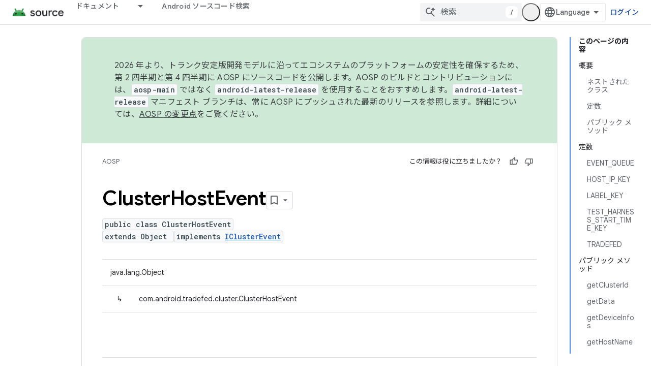

--- FILE ---
content_type: text/html; charset=utf-8
request_url: https://source.android.com/reference/tradefed/com/android/tradefed/cluster/ClusterHostEvent.html?authuser=2&hl=ja
body_size: 20351
content:









<!doctype html>
<html 
      lang="ja-x-mtfrom-en"
      dir="ltr">
  <head>
    <meta name="google-signin-client-id" content="721724668570-nbkv1cfusk7kk4eni4pjvepaus73b13t.apps.googleusercontent.com"><meta name="google-signin-scope"
          content="profile email https://www.googleapis.com/auth/developerprofiles https://www.googleapis.com/auth/developerprofiles.award https://www.googleapis.com/auth/devprofiles.full_control.firstparty"><meta property="og:site_name" content="Android Open Source Project">
    <meta property="og:type" content="website"><meta name="theme-color" content="#34a853"><meta charset="utf-8">
    <meta content="IE=Edge" http-equiv="X-UA-Compatible">
    <meta name="viewport" content="width=device-width, initial-scale=1">
    

    <link rel="manifest" href="/_pwa/androidsource/manifest.json"
          crossorigin="use-credentials">
    <link rel="preconnect" href="//www.gstatic.com" crossorigin>
    <link rel="preconnect" href="//fonts.gstatic.com" crossorigin>
    <link rel="preconnect" href="//fonts.googleapis.com" crossorigin>
    <link rel="preconnect" href="//apis.google.com" crossorigin>
    <link rel="preconnect" href="//www.google-analytics.com" crossorigin><link rel="stylesheet" href="//fonts.googleapis.com/css?family=Google+Sans:400,500,600,700|Google+Sans+Text:400,400italic,500,500italic,600,600italic,700,700italic|Roboto+Mono:400,500,700&display=swap">
      <link rel="stylesheet"
            href="//fonts.googleapis.com/css2?family=Material+Icons&family=Material+Symbols+Outlined&display=block"><link rel="stylesheet" href="//fonts.googleapis.com/earlyaccess/notosansjp.css"><link rel="stylesheet" href="https://www.gstatic.com/devrel-devsite/prod/v3df8aae39978de8281d519c083a1ff09816fe422ab8f1bf9f8e360a62fb9949d/androidsource/css/app.css">
      
        <link rel="stylesheet" href="https://www.gstatic.com/devrel-devsite/prod/v3df8aae39978de8281d519c083a1ff09816fe422ab8f1bf9f8e360a62fb9949d/androidsource/css/dark-theme.css" disabled>
      <link rel="shortcut icon" href="https://www.gstatic.com/devrel-devsite/prod/v3df8aae39978de8281d519c083a1ff09816fe422ab8f1bf9f8e360a62fb9949d/androidsource/images/favicon.svg">
    <link rel="apple-touch-icon" href="https://www.gstatic.com/devrel-devsite/prod/v3df8aae39978de8281d519c083a1ff09816fe422ab8f1bf9f8e360a62fb9949d/androidsource/images/touchicon-180.png"><link rel="canonical" href="https://source.android.com/reference/tradefed/com/android/tradefed/cluster/ClusterHostEvent?hl=ja"><link rel="search" type="application/opensearchdescription+xml"
            title="Android Open Source Project" href="https://source.android.com/s/opensearch.xml?authuser=2&amp;hl=ja">
      <link rel="alternate" hreflang="en"
          href="https://source.android.com/reference/tradefed/com/android/tradefed/cluster/ClusterHostEvent" /><link rel="alternate" hreflang="x-default" href="https://source.android.com/reference/tradefed/com/android/tradefed/cluster/ClusterHostEvent" /><link rel="alternate" hreflang="ar"
          href="https://source.android.com/reference/tradefed/com/android/tradefed/cluster/ClusterHostEvent?hl=ar" /><link rel="alternate" hreflang="bn"
          href="https://source.android.com/reference/tradefed/com/android/tradefed/cluster/ClusterHostEvent?hl=bn" /><link rel="alternate" hreflang="zh-Hans"
          href="https://source.android.com/reference/tradefed/com/android/tradefed/cluster/ClusterHostEvent?hl=zh-cn" /><link rel="alternate" hreflang="zh-Hant"
          href="https://source.android.com/reference/tradefed/com/android/tradefed/cluster/ClusterHostEvent?hl=zh-tw" /><link rel="alternate" hreflang="fa"
          href="https://source.android.com/reference/tradefed/com/android/tradefed/cluster/ClusterHostEvent?hl=fa" /><link rel="alternate" hreflang="fr"
          href="https://source.android.com/reference/tradefed/com/android/tradefed/cluster/ClusterHostEvent?hl=fr" /><link rel="alternate" hreflang="de"
          href="https://source.android.com/reference/tradefed/com/android/tradefed/cluster/ClusterHostEvent?hl=de" /><link rel="alternate" hreflang="he"
          href="https://source.android.com/reference/tradefed/com/android/tradefed/cluster/ClusterHostEvent?hl=he" /><link rel="alternate" hreflang="hi"
          href="https://source.android.com/reference/tradefed/com/android/tradefed/cluster/ClusterHostEvent?hl=hi" /><link rel="alternate" hreflang="id"
          href="https://source.android.com/reference/tradefed/com/android/tradefed/cluster/ClusterHostEvent?hl=id" /><link rel="alternate" hreflang="it"
          href="https://source.android.com/reference/tradefed/com/android/tradefed/cluster/ClusterHostEvent?hl=it" /><link rel="alternate" hreflang="ja"
          href="https://source.android.com/reference/tradefed/com/android/tradefed/cluster/ClusterHostEvent?hl=ja" /><link rel="alternate" hreflang="ko"
          href="https://source.android.com/reference/tradefed/com/android/tradefed/cluster/ClusterHostEvent?hl=ko" /><link rel="alternate" hreflang="pl"
          href="https://source.android.com/reference/tradefed/com/android/tradefed/cluster/ClusterHostEvent?hl=pl" /><link rel="alternate" hreflang="pt-BR"
          href="https://source.android.com/reference/tradefed/com/android/tradefed/cluster/ClusterHostEvent?hl=pt-br" /><link rel="alternate" hreflang="pt"
          href="https://source.android.com/reference/tradefed/com/android/tradefed/cluster/ClusterHostEvent?hl=pt" /><link rel="alternate" hreflang="ru"
          href="https://source.android.com/reference/tradefed/com/android/tradefed/cluster/ClusterHostEvent?hl=ru" /><link rel="alternate" hreflang="es-419"
          href="https://source.android.com/reference/tradefed/com/android/tradefed/cluster/ClusterHostEvent?hl=es-419" /><link rel="alternate" hreflang="th"
          href="https://source.android.com/reference/tradefed/com/android/tradefed/cluster/ClusterHostEvent?hl=th" /><link rel="alternate" hreflang="tr"
          href="https://source.android.com/reference/tradefed/com/android/tradefed/cluster/ClusterHostEvent?hl=tr" /><link rel="alternate" hreflang="vi"
          href="https://source.android.com/reference/tradefed/com/android/tradefed/cluster/ClusterHostEvent?hl=vi" /><title>ClusterHostEvent &nbsp;|&nbsp; Android Open Source Project</title>

<meta property="og:title" content="ClusterHostEvent &nbsp;|&nbsp; Android Open Source Project"><meta property="og:url" content="https://source.android.com/reference/tradefed/com/android/tradefed/cluster/ClusterHostEvent?hl=ja"><meta property="og:locale" content="ja"><script type="application/ld+json">
  {
    "@context": "https://schema.org",
    "@type": "Article",
    
    "headline": "ClusterHostEvent"
  }
</script><link rel="alternate machine-translated-from" hreflang="en"
        href="https://source.android.com/reference/tradefed/com/android/tradefed/cluster/ClusterHostEvent?hl=en&amp;authuser=2">
  
  
    
    
    





    
      <link rel="stylesheet" href="/extras.css"></head>
  <body class="color-scheme--light"
        template="page"
        theme="androidsource-theme"
        type="article"
        
        appearance
        
        layout="docs"
        
        
        
        
        
        display-toc
        pending>
  
    <devsite-progress type="indeterminate" id="app-progress"></devsite-progress>
  
  
    <a href="#main-content" class="skip-link button">
      
      メイン コンテンツにスキップ
    </a>
    <section class="devsite-wrapper">
      <devsite-cookie-notification-bar></devsite-cookie-notification-bar><devsite-header role="banner" keep-tabs-visible>
  
    





















<div class="devsite-header--inner" data-nosnippet>
  <div class="devsite-top-logo-row-wrapper-wrapper">
    <div class="devsite-top-logo-row-wrapper">
      <div class="devsite-top-logo-row">
        <button type="button" id="devsite-hamburger-menu"
          class="devsite-header-icon-button button-flat material-icons gc-analytics-event"
          data-category="Site-Wide Custom Events"
          data-label="Navigation menu button"
          visually-hidden
          aria-label="メニューを開く">
        </button>
        
<div class="devsite-product-name-wrapper">

  <a href="/" class="devsite-site-logo-link gc-analytics-event"
   data-category="Site-Wide Custom Events" data-label="Site logo" track-type="globalNav"
   track-name="androidOpenSourceProject" track-metadata-position="nav"
   track-metadata-eventDetail="nav">
  
  <picture>
    
    <source srcset="https://www.gstatic.com/devrel-devsite/prod/v3df8aae39978de8281d519c083a1ff09816fe422ab8f1bf9f8e360a62fb9949d/androidsource/images/lockup-dark-theme.png"
            media="(prefers-color-scheme: dark)"
            class="devsite-dark-theme">
    
    <img src="https://www.gstatic.com/devrel-devsite/prod/v3df8aae39978de8281d519c083a1ff09816fe422ab8f1bf9f8e360a62fb9949d/androidsource/images/lockup.png" class="devsite-site-logo" alt="Android Open Source Project">
  </picture>
  
</a>



  
  
  <span class="devsite-product-name">
    <ul class="devsite-breadcrumb-list"
  >
  
  <li class="devsite-breadcrumb-item
             ">
    
    
    
      
      
    
  </li>
  
</ul>
  </span>

</div>
        <div class="devsite-top-logo-row-middle">
          <div class="devsite-header-upper-tabs">
            
              
              
  <devsite-tabs class="upper-tabs">

    <nav class="devsite-tabs-wrapper" aria-label="上部のタブ">
      
        
          <tab class="devsite-dropdown
    
    
    
    ">
  
    <a href="https://source.android.com/docs?authuser=2&amp;hl=ja"
    class="devsite-tabs-content gc-analytics-event "
      track-metadata-eventdetail="https://source.android.com/docs?authuser=2&amp;hl=ja"
    
       track-type="nav"
       track-metadata-position="nav - ドキュメント"
       track-metadata-module="primary nav"
       
       
         
           data-category="Site-Wide Custom Events"
         
           data-label="Tab: ドキュメント"
         
           track-name="ドキュメント"
         
       >
    ドキュメント
  
    </a>
    
      <button
         aria-haspopup="menu"
         aria-expanded="false"
         aria-label="プルダウン メニュー: ドキュメント"
         track-type="nav"
         track-metadata-eventdetail="https://source.android.com/docs?authuser=2&amp;hl=ja"
         track-metadata-position="nav - ドキュメント"
         track-metadata-module="primary nav"
         
          
            data-category="Site-Wide Custom Events"
          
            data-label="Tab: ドキュメント"
          
            track-name="ドキュメント"
          
        
         class="devsite-tabs-dropdown-toggle devsite-icon devsite-icon-arrow-drop-down"></button>
    
  
  <div class="devsite-tabs-dropdown" role="menu" aria-label="submenu" hidden>
    
    <div class="devsite-tabs-dropdown-content">
      
        <div class="devsite-tabs-dropdown-column
                    android-source-tabs-dropdown-column-small">
          
            <ul class="devsite-tabs-dropdown-section
                       ">
              
                <li class="devsite-nav-title" role="heading" tooltip>改良点</li>
              
              
              
                <li class="devsite-nav-item">
                  <a href="https://source.android.com/docs/whatsnew/release-notes?authuser=2&amp;hl=ja"
                    
                     track-type="nav"
                     track-metadata-eventdetail="https://source.android.com/docs/whatsnew/release-notes?authuser=2&amp;hl=ja"
                     track-metadata-position="nav - ドキュメント"
                     track-metadata-module="tertiary nav"
                     
                       track-metadata-module_headline="改良点"
                     
                     tooltip
                  >
                    
                    <div class="devsite-nav-item-title">
                      リリースノート
                    </div>
                    
                  </a>
                </li>
              
                <li class="devsite-nav-item">
                  <a href="https://source.android.com/docs/whatsnew/latest-security-bulletins?authuser=2&amp;hl=ja"
                    
                     track-type="nav"
                     track-metadata-eventdetail="https://source.android.com/docs/whatsnew/latest-security-bulletins?authuser=2&amp;hl=ja"
                     track-metadata-position="nav - ドキュメント"
                     track-metadata-module="tertiary nav"
                     
                       track-metadata-module_headline="改良点"
                     
                     tooltip
                  >
                    
                    <div class="devsite-nav-item-title">
                      セキュリティに関する最新の公開情報
                    </div>
                    
                  </a>
                </li>
              
                <li class="devsite-nav-item">
                  <a href="https://source.android.com/docs/whatsnew/latest-cdd?authuser=2&amp;hl=ja"
                    
                     track-type="nav"
                     track-metadata-eventdetail="https://source.android.com/docs/whatsnew/latest-cdd?authuser=2&amp;hl=ja"
                     track-metadata-position="nav - ドキュメント"
                     track-metadata-module="tertiary nav"
                     
                       track-metadata-module_headline="改良点"
                     
                     tooltip
                  >
                    
                    <div class="devsite-nav-item-title">
                      最新の互換性定義ドキュメント（CDD）
                    </div>
                    
                  </a>
                </li>
              
                <li class="devsite-nav-item">
                  <a href="https://source.android.com/docs/whatsnew/site-updates?authuser=2&amp;hl=ja"
                    
                     track-type="nav"
                     track-metadata-eventdetail="https://source.android.com/docs/whatsnew/site-updates?authuser=2&amp;hl=ja"
                     track-metadata-position="nav - ドキュメント"
                     track-metadata-module="tertiary nav"
                     
                       track-metadata-module_headline="改良点"
                     
                     tooltip
                  >
                    
                    <div class="devsite-nav-item-title">
                      サイトの更新
                    </div>
                    
                  </a>
                </li>
              
            </ul>
          
            <ul class="devsite-tabs-dropdown-section
                       ">
              
                <li class="devsite-nav-title" role="heading" tooltip>スタートガイド</li>
              
              
              
                <li class="devsite-nav-item">
                  <a href="https://source.android.com/docs/setup/about?authuser=2&amp;hl=ja"
                    
                     track-type="nav"
                     track-metadata-eventdetail="https://source.android.com/docs/setup/about?authuser=2&amp;hl=ja"
                     track-metadata-position="nav - ドキュメント"
                     track-metadata-module="tertiary nav"
                     
                       track-metadata-module_headline="改良点"
                     
                     tooltip
                  >
                    
                    <div class="devsite-nav-item-title">
                      基本情報
                    </div>
                    
                  </a>
                </li>
              
                <li class="devsite-nav-item">
                  <a href="https://source.android.com/docs/setup/start?authuser=2&amp;hl=ja"
                    
                     track-type="nav"
                     track-metadata-eventdetail="https://source.android.com/docs/setup/start?authuser=2&amp;hl=ja"
                     track-metadata-position="nav - ドキュメント"
                     track-metadata-module="tertiary nav"
                     
                       track-metadata-module_headline="改良点"
                     
                     tooltip
                  >
                    
                    <div class="devsite-nav-item-title">
                      開始
                    </div>
                    
                  </a>
                </li>
              
                <li class="devsite-nav-item">
                  <a href="https://source.android.com/docs/setup/download?authuser=2&amp;hl=ja"
                    
                     track-type="nav"
                     track-metadata-eventdetail="https://source.android.com/docs/setup/download?authuser=2&amp;hl=ja"
                     track-metadata-position="nav - ドキュメント"
                     track-metadata-module="tertiary nav"
                     
                       track-metadata-module_headline="改良点"
                     
                     tooltip
                  >
                    
                    <div class="devsite-nav-item-title">
                      ダウンロード
                    </div>
                    
                  </a>
                </li>
              
                <li class="devsite-nav-item">
                  <a href="https://source.android.com/docs/setup/build?authuser=2&amp;hl=ja"
                    
                     track-type="nav"
                     track-metadata-eventdetail="https://source.android.com/docs/setup/build?authuser=2&amp;hl=ja"
                     track-metadata-position="nav - ドキュメント"
                     track-metadata-module="tertiary nav"
                     
                       track-metadata-module_headline="改良点"
                     
                     tooltip
                  >
                    
                    <div class="devsite-nav-item-title">
                      Build
                    </div>
                    
                  </a>
                </li>
              
                <li class="devsite-nav-item">
                  <a href="https://source.android.com/docs/setup/test?authuser=2&amp;hl=ja"
                    
                     track-type="nav"
                     track-metadata-eventdetail="https://source.android.com/docs/setup/test?authuser=2&amp;hl=ja"
                     track-metadata-position="nav - ドキュメント"
                     track-metadata-module="tertiary nav"
                     
                       track-metadata-module_headline="改良点"
                     
                     tooltip
                  >
                    
                    <div class="devsite-nav-item-title">
                      テスト
                    </div>
                    
                  </a>
                </li>
              
                <li class="devsite-nav-item">
                  <a href="https://source.android.com/docs/setup/create/coding-tasks?authuser=2&amp;hl=ja"
                    
                     track-type="nav"
                     track-metadata-eventdetail="https://source.android.com/docs/setup/create/coding-tasks?authuser=2&amp;hl=ja"
                     track-metadata-position="nav - ドキュメント"
                     track-metadata-module="tertiary nav"
                     
                       track-metadata-module_headline="改良点"
                     
                     tooltip
                  >
                    
                    <div class="devsite-nav-item-title">
                      作成
                    </div>
                    
                  </a>
                </li>
              
                <li class="devsite-nav-item">
                  <a href="https://source.android.com/docs/setup/contribute?authuser=2&amp;hl=ja"
                    
                     track-type="nav"
                     track-metadata-eventdetail="https://source.android.com/docs/setup/contribute?authuser=2&amp;hl=ja"
                     track-metadata-position="nav - ドキュメント"
                     track-metadata-module="tertiary nav"
                     
                       track-metadata-module_headline="改良点"
                     
                     tooltip
                  >
                    
                    <div class="devsite-nav-item-title">
                      投稿
                    </div>
                    
                  </a>
                </li>
              
                <li class="devsite-nav-item">
                  <a href="https://source.android.com/docs/setup/community/cofc?authuser=2&amp;hl=ja"
                    
                     track-type="nav"
                     track-metadata-eventdetail="https://source.android.com/docs/setup/community/cofc?authuser=2&amp;hl=ja"
                     track-metadata-position="nav - ドキュメント"
                     track-metadata-module="tertiary nav"
                     
                       track-metadata-module_headline="改良点"
                     
                     tooltip
                  >
                    
                    <div class="devsite-nav-item-title">
                      Community
                    </div>
                    
                  </a>
                </li>
              
                <li class="devsite-nav-item">
                  <a href="https://source.android.com/docs/setup/reference?authuser=2&amp;hl=ja"
                    
                     track-type="nav"
                     track-metadata-eventdetail="https://source.android.com/docs/setup/reference?authuser=2&amp;hl=ja"
                     track-metadata-position="nav - ドキュメント"
                     track-metadata-module="tertiary nav"
                     
                       track-metadata-module_headline="改良点"
                     
                     tooltip
                  >
                    
                    <div class="devsite-nav-item-title">
                      ツール、ビルド、関連リファレンス
                    </div>
                    
                  </a>
                </li>
              
            </ul>
          
            <ul class="devsite-tabs-dropdown-section
                       ">
              
                <li class="devsite-nav-title" role="heading" tooltip>セキュリティ</li>
              
              
              
                <li class="devsite-nav-item">
                  <a href="https://source.android.com/docs/security/overview?authuser=2&amp;hl=ja"
                    
                     track-type="nav"
                     track-metadata-eventdetail="https://source.android.com/docs/security/overview?authuser=2&amp;hl=ja"
                     track-metadata-position="nav - ドキュメント"
                     track-metadata-module="tertiary nav"
                     
                       track-metadata-module_headline="改良点"
                     
                     tooltip
                  >
                    
                    <div class="devsite-nav-item-title">
                      概要
                    </div>
                    
                  </a>
                </li>
              
                <li class="devsite-nav-item">
                  <a href="https://source.android.com/docs/security/bulletin?authuser=2&amp;hl=ja"
                    
                     track-type="nav"
                     track-metadata-eventdetail="https://source.android.com/docs/security/bulletin?authuser=2&amp;hl=ja"
                     track-metadata-position="nav - ドキュメント"
                     track-metadata-module="tertiary nav"
                     
                       track-metadata-module_headline="改良点"
                     
                     tooltip
                  >
                    
                    <div class="devsite-nav-item-title">
                      公開情報
                    </div>
                    
                  </a>
                </li>
              
                <li class="devsite-nav-item">
                  <a href="https://source.android.com/docs/security/features?authuser=2&amp;hl=ja"
                    
                     track-type="nav"
                     track-metadata-eventdetail="https://source.android.com/docs/security/features?authuser=2&amp;hl=ja"
                     track-metadata-position="nav - ドキュメント"
                     track-metadata-module="tertiary nav"
                     
                       track-metadata-module_headline="改良点"
                     
                     tooltip
                  >
                    
                    <div class="devsite-nav-item-title">
                      機能
                    </div>
                    
                  </a>
                </li>
              
                <li class="devsite-nav-item">
                  <a href="https://source.android.com/docs/security/test/fuzz-sanitize?authuser=2&amp;hl=ja"
                    
                     track-type="nav"
                     track-metadata-eventdetail="https://source.android.com/docs/security/test/fuzz-sanitize?authuser=2&amp;hl=ja"
                     track-metadata-position="nav - ドキュメント"
                     track-metadata-module="tertiary nav"
                     
                       track-metadata-module_headline="改良点"
                     
                     tooltip
                  >
                    
                    <div class="devsite-nav-item-title">
                      テスト
                    </div>
                    
                  </a>
                </li>
              
                <li class="devsite-nav-item">
                  <a href="https://source.android.com/docs/security/best-practices?authuser=2&amp;hl=ja"
                    
                     track-type="nav"
                     track-metadata-eventdetail="https://source.android.com/docs/security/best-practices?authuser=2&amp;hl=ja"
                     track-metadata-position="nav - ドキュメント"
                     track-metadata-module="tertiary nav"
                     
                       track-metadata-module_headline="改良点"
                     
                     tooltip
                  >
                    
                    <div class="devsite-nav-item-title">
                      ベスト プラクティス
                    </div>
                    
                  </a>
                </li>
              
            </ul>
          
        </div>
      
        <div class="devsite-tabs-dropdown-column
                    android-source-tabs-dropdown-column-small">
          
            <ul class="devsite-tabs-dropdown-section
                       ">
              
                <li class="devsite-nav-title" role="heading" tooltip>主要トピック</li>
              
              
              
                <li class="devsite-nav-item">
                  <a href="https://source.android.com/docs/core/architecture?authuser=2&amp;hl=ja"
                    
                     track-type="nav"
                     track-metadata-eventdetail="https://source.android.com/docs/core/architecture?authuser=2&amp;hl=ja"
                     track-metadata-position="nav - ドキュメント"
                     track-metadata-module="tertiary nav"
                     
                       track-metadata-module_headline="主要トピック"
                     
                     tooltip
                  >
                    
                    <div class="devsite-nav-item-title">
                      アーキテクチャ
                    </div>
                    
                  </a>
                </li>
              
                <li class="devsite-nav-item">
                  <a href="https://source.android.com/docs/core/audio?authuser=2&amp;hl=ja"
                    
                     track-type="nav"
                     track-metadata-eventdetail="https://source.android.com/docs/core/audio?authuser=2&amp;hl=ja"
                     track-metadata-position="nav - ドキュメント"
                     track-metadata-module="tertiary nav"
                     
                       track-metadata-module_headline="主要トピック"
                     
                     tooltip
                  >
                    
                    <div class="devsite-nav-item-title">
                      オーディオ
                    </div>
                    
                  </a>
                </li>
              
                <li class="devsite-nav-item">
                  <a href="https://source.android.com/docs/core/camera?authuser=2&amp;hl=ja"
                    
                     track-type="nav"
                     track-metadata-eventdetail="https://source.android.com/docs/core/camera?authuser=2&amp;hl=ja"
                     track-metadata-position="nav - ドキュメント"
                     track-metadata-module="tertiary nav"
                     
                       track-metadata-module_headline="主要トピック"
                     
                     tooltip
                  >
                    
                    <div class="devsite-nav-item-title">
                      カメラ
                    </div>
                    
                  </a>
                </li>
              
                <li class="devsite-nav-item">
                  <a href="https://source.android.com/docs/core/connect?authuser=2&amp;hl=ja"
                    
                     track-type="nav"
                     track-metadata-eventdetail="https://source.android.com/docs/core/connect?authuser=2&amp;hl=ja"
                     track-metadata-position="nav - ドキュメント"
                     track-metadata-module="tertiary nav"
                     
                       track-metadata-module_headline="主要トピック"
                     
                     tooltip
                  >
                    
                    <div class="devsite-nav-item-title">
                      接続
                    </div>
                    
                  </a>
                </li>
              
                <li class="devsite-nav-item">
                  <a href="https://source.android.com/docs/core/data?authuser=2&amp;hl=ja"
                    
                     track-type="nav"
                     track-metadata-eventdetail="https://source.android.com/docs/core/data?authuser=2&amp;hl=ja"
                     track-metadata-position="nav - ドキュメント"
                     track-metadata-module="tertiary nav"
                     
                       track-metadata-module_headline="主要トピック"
                     
                     tooltip
                  >
                    
                    <div class="devsite-nav-item-title">
                      データ
                    </div>
                    
                  </a>
                </li>
              
                <li class="devsite-nav-item">
                  <a href="https://source.android.com/docs/core/display?authuser=2&amp;hl=ja"
                    
                     track-type="nav"
                     track-metadata-eventdetail="https://source.android.com/docs/core/display?authuser=2&amp;hl=ja"
                     track-metadata-position="nav - ドキュメント"
                     track-metadata-module="tertiary nav"
                     
                       track-metadata-module_headline="主要トピック"
                     
                     tooltip
                  >
                    
                    <div class="devsite-nav-item-title">
                      ディスプレイ
                    </div>
                    
                  </a>
                </li>
              
                <li class="devsite-nav-item">
                  <a href="https://source.android.com/docs/core/fonts/custom-font-fallback?authuser=2&amp;hl=ja"
                    
                     track-type="nav"
                     track-metadata-eventdetail="https://source.android.com/docs/core/fonts/custom-font-fallback?authuser=2&amp;hl=ja"
                     track-metadata-position="nav - ドキュメント"
                     track-metadata-module="tertiary nav"
                     
                       track-metadata-module_headline="主要トピック"
                     
                     tooltip
                  >
                    
                    <div class="devsite-nav-item-title">
                      フォント
                    </div>
                    
                  </a>
                </li>
              
                <li class="devsite-nav-item">
                  <a href="https://source.android.com/docs/core/graphics?authuser=2&amp;hl=ja"
                    
                     track-type="nav"
                     track-metadata-eventdetail="https://source.android.com/docs/core/graphics?authuser=2&amp;hl=ja"
                     track-metadata-position="nav - ドキュメント"
                     track-metadata-module="tertiary nav"
                     
                       track-metadata-module_headline="主要トピック"
                     
                     tooltip
                  >
                    
                    <div class="devsite-nav-item-title">
                      グラフィックス
                    </div>
                    
                  </a>
                </li>
              
                <li class="devsite-nav-item">
                  <a href="https://source.android.com/docs/core/interaction?authuser=2&amp;hl=ja"
                    
                     track-type="nav"
                     track-metadata-eventdetail="https://source.android.com/docs/core/interaction?authuser=2&amp;hl=ja"
                     track-metadata-position="nav - ドキュメント"
                     track-metadata-module="tertiary nav"
                     
                       track-metadata-module_headline="主要トピック"
                     
                     tooltip
                  >
                    
                    <div class="devsite-nav-item-title">
                      操作
                    </div>
                    
                  </a>
                </li>
              
                <li class="devsite-nav-item">
                  <a href="https://source.android.com/docs/core/media?authuser=2&amp;hl=ja"
                    
                     track-type="nav"
                     track-metadata-eventdetail="https://source.android.com/docs/core/media?authuser=2&amp;hl=ja"
                     track-metadata-position="nav - ドキュメント"
                     track-metadata-module="tertiary nav"
                     
                       track-metadata-module_headline="主要トピック"
                     
                     tooltip
                  >
                    
                    <div class="devsite-nav-item-title">
                      メディア
                    </div>
                    
                  </a>
                </li>
              
                <li class="devsite-nav-item">
                  <a href="https://source.android.com/docs/core/perf?authuser=2&amp;hl=ja"
                    
                     track-type="nav"
                     track-metadata-eventdetail="https://source.android.com/docs/core/perf?authuser=2&amp;hl=ja"
                     track-metadata-position="nav - ドキュメント"
                     track-metadata-module="tertiary nav"
                     
                       track-metadata-module_headline="主要トピック"
                     
                     tooltip
                  >
                    
                    <div class="devsite-nav-item-title">
                      パフォーマンス
                    </div>
                    
                  </a>
                </li>
              
                <li class="devsite-nav-item">
                  <a href="https://source.android.com/docs/core/permissions?authuser=2&amp;hl=ja"
                    
                     track-type="nav"
                     track-metadata-eventdetail="https://source.android.com/docs/core/permissions?authuser=2&amp;hl=ja"
                     track-metadata-position="nav - ドキュメント"
                     track-metadata-module="tertiary nav"
                     
                       track-metadata-module_headline="主要トピック"
                     
                     tooltip
                  >
                    
                    <div class="devsite-nav-item-title">
                      権限
                    </div>
                    
                  </a>
                </li>
              
                <li class="devsite-nav-item">
                  <a href="https://source.android.com/docs/core/power?authuser=2&amp;hl=ja"
                    
                     track-type="nav"
                     track-metadata-eventdetail="https://source.android.com/docs/core/power?authuser=2&amp;hl=ja"
                     track-metadata-position="nav - ドキュメント"
                     track-metadata-module="tertiary nav"
                     
                       track-metadata-module_headline="主要トピック"
                     
                     tooltip
                  >
                    
                    <div class="devsite-nav-item-title">
                      電源
                    </div>
                    
                  </a>
                </li>
              
                <li class="devsite-nav-item">
                  <a href="https://source.android.com/docs/core/runtime?authuser=2&amp;hl=ja"
                    
                     track-type="nav"
                     track-metadata-eventdetail="https://source.android.com/docs/core/runtime?authuser=2&amp;hl=ja"
                     track-metadata-position="nav - ドキュメント"
                     track-metadata-module="tertiary nav"
                     
                       track-metadata-module_headline="主要トピック"
                     
                     tooltip
                  >
                    
                    <div class="devsite-nav-item-title">
                      ランタイム
                    </div>
                    
                  </a>
                </li>
              
                <li class="devsite-nav-item">
                  <a href="https://source.android.com/docs/core/settings?authuser=2&amp;hl=ja"
                    
                     track-type="nav"
                     track-metadata-eventdetail="https://source.android.com/docs/core/settings?authuser=2&amp;hl=ja"
                     track-metadata-position="nav - ドキュメント"
                     track-metadata-module="tertiary nav"
                     
                       track-metadata-module_headline="主要トピック"
                     
                     tooltip
                  >
                    
                    <div class="devsite-nav-item-title">
                      設定
                    </div>
                    
                  </a>
                </li>
              
                <li class="devsite-nav-item">
                  <a href="https://source.android.com/docs/core/storage?authuser=2&amp;hl=ja"
                    
                     track-type="nav"
                     track-metadata-eventdetail="https://source.android.com/docs/core/storage?authuser=2&amp;hl=ja"
                     track-metadata-position="nav - ドキュメント"
                     track-metadata-module="tertiary nav"
                     
                       track-metadata-module_headline="主要トピック"
                     
                     tooltip
                  >
                    
                    <div class="devsite-nav-item-title">
                      Storage
                    </div>
                    
                  </a>
                </li>
              
                <li class="devsite-nav-item">
                  <a href="https://source.android.com/docs/core/tests?authuser=2&amp;hl=ja"
                    
                     track-type="nav"
                     track-metadata-eventdetail="https://source.android.com/docs/core/tests?authuser=2&amp;hl=ja"
                     track-metadata-position="nav - ドキュメント"
                     track-metadata-module="tertiary nav"
                     
                       track-metadata-module_headline="主要トピック"
                     
                     tooltip
                  >
                    
                    <div class="devsite-nav-item-title">
                      テスト
                    </div>
                    
                  </a>
                </li>
              
                <li class="devsite-nav-item">
                  <a href="https://source.android.com/docs/core/ota?authuser=2&amp;hl=ja"
                    
                     track-type="nav"
                     track-metadata-eventdetail="https://source.android.com/docs/core/ota?authuser=2&amp;hl=ja"
                     track-metadata-position="nav - ドキュメント"
                     track-metadata-module="tertiary nav"
                     
                       track-metadata-module_headline="主要トピック"
                     
                     tooltip
                  >
                    
                    <div class="devsite-nav-item-title">
                      最新情報
                    </div>
                    
                  </a>
                </li>
              
                <li class="devsite-nav-item">
                  <a href="https://source.android.com/docs/core/virtualization?authuser=2&amp;hl=ja"
                    
                     track-type="nav"
                     track-metadata-eventdetail="https://source.android.com/docs/core/virtualization?authuser=2&amp;hl=ja"
                     track-metadata-position="nav - ドキュメント"
                     track-metadata-module="tertiary nav"
                     
                       track-metadata-module_headline="主要トピック"
                     
                     tooltip
                  >
                    
                    <div class="devsite-nav-item-title">
                      仮想化
                    </div>
                    
                  </a>
                </li>
              
            </ul>
          
        </div>
      
        <div class="devsite-tabs-dropdown-column
                    android-source-tabs-dropdown-column-small">
          
            <ul class="devsite-tabs-dropdown-section
                       ">
              
                <li class="devsite-nav-title" role="heading" tooltip>互換性</li>
              
              
              
                <li class="devsite-nav-item">
                  <a href="https://source.android.com/docs/compatibility/cdd?authuser=2&amp;hl=ja"
                    
                     track-type="nav"
                     track-metadata-eventdetail="https://source.android.com/docs/compatibility/cdd?authuser=2&amp;hl=ja"
                     track-metadata-position="nav - ドキュメント"
                     track-metadata-module="tertiary nav"
                     
                       track-metadata-module_headline="互換性"
                     
                     tooltip
                  >
                    
                    <div class="devsite-nav-item-title">
                      互換性定義ドキュメント（CDD）
                    </div>
                    
                  </a>
                </li>
              
                <li class="devsite-nav-item">
                  <a href="https://source.android.com/docs/compatibility/cts?authuser=2&amp;hl=ja"
                    
                     track-type="nav"
                     track-metadata-eventdetail="https://source.android.com/docs/compatibility/cts?authuser=2&amp;hl=ja"
                     track-metadata-position="nav - ドキュメント"
                     track-metadata-module="tertiary nav"
                     
                       track-metadata-module_headline="互換性"
                     
                     tooltip
                  >
                    
                    <div class="devsite-nav-item-title">
                      互換性テストスイート（CTS）
                    </div>
                    
                  </a>
                </li>
              
            </ul>
          
            <ul class="devsite-tabs-dropdown-section
                       ">
              
                <li class="devsite-nav-title" role="heading" tooltip>Android デバイス</li>
              
              
              
                <li class="devsite-nav-item">
                  <a href="https://source.android.com/docs/devices/cuttlefish?authuser=2&amp;hl=ja"
                    
                     track-type="nav"
                     track-metadata-eventdetail="https://source.android.com/docs/devices/cuttlefish?authuser=2&amp;hl=ja"
                     track-metadata-position="nav - ドキュメント"
                     track-metadata-module="tertiary nav"
                     
                       track-metadata-module_headline="互換性"
                     
                     tooltip
                  >
                    
                    <div class="devsite-nav-item-title">
                      Cuttlefish
                    </div>
                    
                  </a>
                </li>
              
                <li class="devsite-nav-item">
                  <a href="https://source.android.com/docs/devices/admin?authuser=2&amp;hl=ja"
                    
                     track-type="nav"
                     track-metadata-eventdetail="https://source.android.com/docs/devices/admin?authuser=2&amp;hl=ja"
                     track-metadata-position="nav - ドキュメント"
                     track-metadata-module="tertiary nav"
                     
                       track-metadata-module_headline="互換性"
                     
                     tooltip
                  >
                    
                    <div class="devsite-nav-item-title">
                      エンタープライズ
                    </div>
                    
                  </a>
                </li>
              
                <li class="devsite-nav-item">
                  <a href="https://source.android.com/docs/devices/tv?authuser=2&amp;hl=ja"
                    
                     track-type="nav"
                     track-metadata-eventdetail="https://source.android.com/docs/devices/tv?authuser=2&amp;hl=ja"
                     track-metadata-position="nav - ドキュメント"
                     track-metadata-module="tertiary nav"
                     
                       track-metadata-module_headline="互換性"
                     
                     tooltip
                  >
                    
                    <div class="devsite-nav-item-title">
                      テレビ
                    </div>
                    
                  </a>
                </li>
              
            </ul>
          
            <ul class="devsite-tabs-dropdown-section
                       ">
              
                <li class="devsite-nav-title" role="heading" tooltip>Automotive</li>
              
              
              
                <li class="devsite-nav-item">
                  <a href="https://source.android.com/docs/automotive/start/what_automotive?authuser=2&amp;hl=ja"
                    
                     track-type="nav"
                     track-metadata-eventdetail="https://source.android.com/docs/automotive/start/what_automotive?authuser=2&amp;hl=ja"
                     track-metadata-position="nav - ドキュメント"
                     track-metadata-module="tertiary nav"
                     
                       track-metadata-module_headline="互換性"
                     
                     tooltip
                  >
                    
                    <div class="devsite-nav-item-title">
                      開始する
                    </div>
                    
                  </a>
                </li>
              
                <li class="devsite-nav-item">
                  <a href="https://source.android.com/docs/automotive/guidelines?authuser=2&amp;hl=ja"
                    
                     track-type="nav"
                     track-metadata-eventdetail="https://source.android.com/docs/automotive/guidelines?authuser=2&amp;hl=ja"
                     track-metadata-position="nav - ドキュメント"
                     track-metadata-module="tertiary nav"
                     
                       track-metadata-module_headline="互換性"
                     
                     tooltip
                  >
                    
                    <div class="devsite-nav-item-title">
                      開発のガイドライン
                    </div>
                    
                  </a>
                </li>
              
                <li class="devsite-nav-item">
                  <a href="https://source.android.com/docs/automotive/dev-tools?authuser=2&amp;hl=ja"
                    
                     track-type="nav"
                     track-metadata-eventdetail="https://source.android.com/docs/automotive/dev-tools?authuser=2&amp;hl=ja"
                     track-metadata-position="nav - ドキュメント"
                     track-metadata-module="tertiary nav"
                     
                       track-metadata-module_headline="互換性"
                     
                     tooltip
                  >
                    
                    <div class="devsite-nav-item-title">
                      開発ツール
                    </div>
                    
                  </a>
                </li>
              
                <li class="devsite-nav-item">
                  <a href="https://source.android.com/docs/automotive/tools?authuser=2&amp;hl=ja"
                    
                     track-type="nav"
                     track-metadata-eventdetail="https://source.android.com/docs/automotive/tools?authuser=2&amp;hl=ja"
                     track-metadata-position="nav - ドキュメント"
                     track-metadata-module="tertiary nav"
                     
                       track-metadata-module_headline="互換性"
                     
                     tooltip
                  >
                    
                    <div class="devsite-nav-item-title">
                      テストツールとインフラストラクチャ
                    </div>
                    
                  </a>
                </li>
              
                <li class="devsite-nav-item">
                  <a href="https://source.android.com/docs/automotive/start/releases?authuser=2&amp;hl=ja"
                    
                     track-type="nav"
                     track-metadata-eventdetail="https://source.android.com/docs/automotive/start/releases?authuser=2&amp;hl=ja"
                     track-metadata-position="nav - ドキュメント"
                     track-metadata-module="tertiary nav"
                     
                       track-metadata-module_headline="互換性"
                     
                     tooltip
                  >
                    
                    <div class="devsite-nav-item-title">
                      リリースの詳細
                    </div>
                    
                  </a>
                </li>
              
            </ul>
          
            <ul class="devsite-tabs-dropdown-section
                       ">
              
                <li class="devsite-nav-title" role="heading" tooltip>リファレンス</li>
              
              
              
                <li class="devsite-nav-item">
                  <a href="https://source.android.com/reference/hidl?authuser=2&amp;hl=ja"
                    
                     track-type="nav"
                     track-metadata-eventdetail="https://source.android.com/reference/hidl?authuser=2&amp;hl=ja"
                     track-metadata-position="nav - ドキュメント"
                     track-metadata-module="tertiary nav"
                     
                       track-metadata-module_headline="互換性"
                     
                     tooltip
                  >
                    
                    <div class="devsite-nav-item-title">
                      HIDL
                    </div>
                    
                  </a>
                </li>
              
                <li class="devsite-nav-item">
                  <a href="https://source.android.com/reference/hal?authuser=2&amp;hl=ja"
                    
                     track-type="nav"
                     track-metadata-eventdetail="https://source.android.com/reference/hal?authuser=2&amp;hl=ja"
                     track-metadata-position="nav - ドキュメント"
                     track-metadata-module="tertiary nav"
                     
                       track-metadata-module_headline="互換性"
                     
                     tooltip
                  >
                    
                    <div class="devsite-nav-item-title">
                      HAL
                    </div>
                    
                  </a>
                </li>
              
                <li class="devsite-nav-item">
                  <a href="https://source.android.com/reference/tradefed/classes?authuser=2&amp;hl=ja"
                    
                     track-type="nav"
                     track-metadata-eventdetail="https://source.android.com/reference/tradefed/classes?authuser=2&amp;hl=ja"
                     track-metadata-position="nav - ドキュメント"
                     track-metadata-module="tertiary nav"
                     
                       track-metadata-module_headline="互換性"
                     
                     tooltip
                  >
                    
                    <div class="devsite-nav-item-title">
                      Trade Federation
                    </div>
                    
                  </a>
                </li>
              
                <li class="devsite-nav-item">
                  <a href="https://source.android.com/reference/sts/classes?authuser=2&amp;hl=ja"
                    
                     track-type="nav"
                     track-metadata-eventdetail="https://source.android.com/reference/sts/classes?authuser=2&amp;hl=ja"
                     track-metadata-position="nav - ドキュメント"
                     track-metadata-module="tertiary nav"
                     
                       track-metadata-module_headline="互換性"
                     
                     tooltip
                  >
                    
                    <div class="devsite-nav-item-title">
                      セキュリティ テストスイート
                    </div>
                    
                  </a>
                </li>
              
            </ul>
          
        </div>
      
    </div>
  </div>
</tab>
        
      
        
          <tab  >
            
    <a href="https://cs.android.com/android/platform/superproject?authuser=2&amp;hl=ja"
    class="devsite-tabs-content gc-analytics-event "
      track-metadata-eventdetail="https://cs.android.com/android/platform/superproject?authuser=2&amp;hl=ja"
    
       track-type="nav"
       track-metadata-position="nav - android ソースコード検索"
       track-metadata-module="primary nav"
       
       
         
           data-category="Site-Wide Custom Events"
         
           data-label="Tab: Android ソースコード検索"
         
           track-name="android ソースコード検索"
         
       >
    Android ソースコード検索
  
    </a>
    
  
          </tab>
        
      
    </nav>

  </devsite-tabs>

            
           </div>
          
<devsite-search
    enable-signin
    enable-search
    enable-suggestions
      enable-query-completion
    
    enable-search-summaries
    project-name="Android Open Source Project"
    tenant-name="Android Open Source Project"
    
    
    
    
    
    >
  <form class="devsite-search-form" action="https://source.android.com/s/results?authuser=2&amp;hl=ja" method="GET">
    <div class="devsite-search-container">
      <button type="button"
              search-open
              class="devsite-search-button devsite-header-icon-button button-flat material-icons"
              
              aria-label="検索を開始"></button>
      <div class="devsite-searchbox">
        <input
          aria-activedescendant=""
          aria-autocomplete="list"
          
          aria-label="検索"
          aria-expanded="false"
          aria-haspopup="listbox"
          autocomplete="off"
          class="devsite-search-field devsite-search-query"
          name="q"
          
          placeholder="検索"
          role="combobox"
          type="text"
          value=""
          >
          <div class="devsite-search-image material-icons" aria-hidden="true">
            
              <svg class="devsite-search-ai-image" width="24" height="24" viewBox="0 0 24 24" fill="none" xmlns="http://www.w3.org/2000/svg">
                  <g clip-path="url(#clip0_6641_386)">
                    <path d="M19.6 21L13.3 14.7C12.8 15.1 12.225 15.4167 11.575 15.65C10.925 15.8833 10.2333 16 9.5 16C7.68333 16 6.14167 15.375 4.875 14.125C3.625 12.8583 3 11.3167 3 9.5C3 7.68333 3.625 6.15 4.875 4.9C6.14167 3.63333 7.68333 3 9.5 3C10.0167 3 10.5167 3.05833 11 3.175C11.4833 3.275 11.9417 3.43333 12.375 3.65L10.825 5.2C10.6083 5.13333 10.3917 5.08333 10.175 5.05C9.95833 5.01667 9.73333 5 9.5 5C8.25 5 7.18333 5.44167 6.3 6.325C5.43333 7.19167 5 8.25 5 9.5C5 10.75 5.43333 11.8167 6.3 12.7C7.18333 13.5667 8.25 14 9.5 14C10.6667 14 11.6667 13.625 12.5 12.875C13.35 12.1083 13.8417 11.15 13.975 10H15.975C15.925 10.6333 15.7833 11.2333 15.55 11.8C15.3333 12.3667 15.05 12.8667 14.7 13.3L21 19.6L19.6 21ZM17.5 12C17.5 10.4667 16.9667 9.16667 15.9 8.1C14.8333 7.03333 13.5333 6.5 12 6.5C13.5333 6.5 14.8333 5.96667 15.9 4.9C16.9667 3.83333 17.5 2.53333 17.5 0.999999C17.5 2.53333 18.0333 3.83333 19.1 4.9C20.1667 5.96667 21.4667 6.5 23 6.5C21.4667 6.5 20.1667 7.03333 19.1 8.1C18.0333 9.16667 17.5 10.4667 17.5 12Z" fill="#5F6368"/>
                  </g>
                <defs>
                <clipPath id="clip0_6641_386">
                <rect width="24" height="24" fill="white"/>
                </clipPath>
                </defs>
              </svg>
            
          </div>
          <div class="devsite-search-shortcut-icon-container" aria-hidden="true">
            <kbd class="devsite-search-shortcut-icon">/</kbd>
          </div>
      </div>
    </div>
  </form>
  <button type="button"
          search-close
          class="devsite-search-button devsite-header-icon-button button-flat material-icons"
          
          aria-label="検索を閉じる"></button>
</devsite-search>

        </div>

        

          

          

          <devsite-appearance-selector></devsite-appearance-selector>

          
<devsite-language-selector>
  <ul role="presentation">
    
    
    <li role="presentation">
      <a role="menuitem" lang="en"
        >English</a>
    </li>
    
    <li role="presentation">
      <a role="menuitem" lang="de"
        >Deutsch</a>
    </li>
    
    <li role="presentation">
      <a role="menuitem" lang="es_419"
        >Español – América Latina</a>
    </li>
    
    <li role="presentation">
      <a role="menuitem" lang="fr"
        >Français</a>
    </li>
    
    <li role="presentation">
      <a role="menuitem" lang="id"
        >Indonesia</a>
    </li>
    
    <li role="presentation">
      <a role="menuitem" lang="it"
        >Italiano</a>
    </li>
    
    <li role="presentation">
      <a role="menuitem" lang="pl"
        >Polski</a>
    </li>
    
    <li role="presentation">
      <a role="menuitem" lang="pt"
        >Português</a>
    </li>
    
    <li role="presentation">
      <a role="menuitem" lang="pt_br"
        >Português – Brasil</a>
    </li>
    
    <li role="presentation">
      <a role="menuitem" lang="vi"
        >Tiếng Việt</a>
    </li>
    
    <li role="presentation">
      <a role="menuitem" lang="tr"
        >Türkçe</a>
    </li>
    
    <li role="presentation">
      <a role="menuitem" lang="ru"
        >Русский</a>
    </li>
    
    <li role="presentation">
      <a role="menuitem" lang="he"
        >עברית</a>
    </li>
    
    <li role="presentation">
      <a role="menuitem" lang="ar"
        >العربيّة</a>
    </li>
    
    <li role="presentation">
      <a role="menuitem" lang="fa"
        >فارسی</a>
    </li>
    
    <li role="presentation">
      <a role="menuitem" lang="hi"
        >हिंदी</a>
    </li>
    
    <li role="presentation">
      <a role="menuitem" lang="bn"
        >বাংলা</a>
    </li>
    
    <li role="presentation">
      <a role="menuitem" lang="th"
        >ภาษาไทย</a>
    </li>
    
    <li role="presentation">
      <a role="menuitem" lang="zh_cn"
        >中文 – 简体</a>
    </li>
    
    <li role="presentation">
      <a role="menuitem" lang="zh_tw"
        >中文 – 繁體</a>
    </li>
    
    <li role="presentation">
      <a role="menuitem" lang="ja"
        >日本語</a>
    </li>
    
    <li role="presentation">
      <a role="menuitem" lang="ko"
        >한국어</a>
    </li>
    
  </ul>
</devsite-language-selector>


          

        

        
          <devsite-user 
                        
                        
                          enable-profiles
                        
                        
                        id="devsite-user">
            
              
              <span class="button devsite-top-button" aria-hidden="true" visually-hidden>ログイン</span>
            
          </devsite-user>
        
        
        
      </div>
    </div>
  </div>



  <div class="devsite-collapsible-section
    
      devsite-header-no-lower-tabs
    ">
    <div class="devsite-header-background">
      
        
      
      
    </div>
  </div>

</div>



  
</devsite-header>
      <devsite-book-nav scrollbars hidden>
        
          





















<div class="devsite-book-nav-filter"
     hidden>
  <span class="filter-list-icon material-icons" aria-hidden="true"></span>
  <input type="text"
         placeholder="フィルタ"
         
         aria-label="フィルタ テキストを入力"
         role="searchbox">
  
  <span class="filter-clear-button hidden"
        data-title="フィルタをクリア"
        aria-label="フィルタをクリア"
        role="button"
        tabindex="0"></span>
</div>

<nav class="devsite-book-nav devsite-nav nocontent"
     aria-label="サイドメニュー">
  <div class="devsite-mobile-header">
    <button type="button"
            id="devsite-close-nav"
            class="devsite-header-icon-button button-flat material-icons gc-analytics-event"
            data-category="Site-Wide Custom Events"
            data-label="Close navigation"
            aria-label="ナビゲーションを閉じる">
    </button>
    <div class="devsite-product-name-wrapper">

  <a href="/" class="devsite-site-logo-link gc-analytics-event"
   data-category="Site-Wide Custom Events" data-label="Site logo" track-type="globalNav"
   track-name="androidOpenSourceProject" track-metadata-position="nav"
   track-metadata-eventDetail="nav">
  
  <picture>
    
    <source srcset="https://www.gstatic.com/devrel-devsite/prod/v3df8aae39978de8281d519c083a1ff09816fe422ab8f1bf9f8e360a62fb9949d/androidsource/images/lockup-dark-theme.png"
            media="(prefers-color-scheme: dark)"
            class="devsite-dark-theme">
    
    <img src="https://www.gstatic.com/devrel-devsite/prod/v3df8aae39978de8281d519c083a1ff09816fe422ab8f1bf9f8e360a62fb9949d/androidsource/images/lockup.png" class="devsite-site-logo" alt="Android Open Source Project">
  </picture>
  
</a>


  
      <span class="devsite-product-name">
        
        
        <ul class="devsite-breadcrumb-list"
  >
  
  <li class="devsite-breadcrumb-item
             ">
    
    
    
      
      
    
  </li>
  
</ul>
      </span>
    

</div>
  </div>

  <div class="devsite-book-nav-wrapper">
    <div class="devsite-mobile-nav-top">
      
        <ul class="devsite-nav-list">
          
            <li class="devsite-nav-item">
              
  
  <a href="/docs"
    
       class="devsite-nav-title gc-analytics-event
              
              "
    

    
      
        data-category="Site-Wide Custom Events"
      
        data-label="Tab: ドキュメント"
      
        track-name="ドキュメント"
      
    
     data-category="Site-Wide Custom Events"
     data-label="Responsive Tab: ドキュメント"
     track-type="globalNav"
     track-metadata-eventDetail="globalMenu"
     track-metadata-position="nav">
  
    <span class="devsite-nav-text" tooltip >
      ドキュメント
   </span>
    
  
  </a>
  

  
    <ul class="devsite-nav-responsive-tabs devsite-nav-has-menu
               ">
      
<li class="devsite-nav-item">

  
  <span
    
       class="devsite-nav-title"
       tooltip
    
    
      
        data-category="Site-Wide Custom Events"
      
        data-label="Tab: ドキュメント"
      
        track-name="ドキュメント"
      
    >
  
    <span class="devsite-nav-text" tooltip menu="ドキュメント">
      その他
   </span>
    
    <span class="devsite-nav-icon material-icons" data-icon="forward"
          menu="ドキュメント">
    </span>
    
  
  </span>
  

</li>

    </ul>
  
              
            </li>
          
            <li class="devsite-nav-item">
              
  
  <a href="https://cs.android.com/android/platform/superproject"
    
       class="devsite-nav-title gc-analytics-event
              
              "
    

    
      
        data-category="Site-Wide Custom Events"
      
        data-label="Tab: Android ソースコード検索"
      
        track-name="android ソースコード検索"
      
    
     data-category="Site-Wide Custom Events"
     data-label="Responsive Tab: Android ソースコード検索"
     track-type="globalNav"
     track-metadata-eventDetail="globalMenu"
     track-metadata-position="nav">
  
    <span class="devsite-nav-text" tooltip >
      Android ソースコード検索
   </span>
    
  
  </a>
  

  
              
            </li>
          
          
          
        </ul>
      
    </div>
    
      <div class="devsite-mobile-nav-bottom">
        
        
          
    
      
      <ul class="devsite-nav-list" menu="ドキュメント"
          aria-label="サイドメニュー" hidden>
        
          
            
              
<li class="devsite-nav-item devsite-nav-heading">

  
  <span
    
       class="devsite-nav-title"
       tooltip
    
    >
  
    <span class="devsite-nav-text" tooltip >
      改良点
   </span>
    
  
  </span>
  

</li>

            
            
              
<li class="devsite-nav-item">

  
  <a href="/docs/whatsnew/release-notes"
    
       class="devsite-nav-title gc-analytics-event
              
              "
    

    
     data-category="Site-Wide Custom Events"
     data-label="Responsive Tab: リリースノート"
     track-type="navMenu"
     track-metadata-eventDetail="globalMenu"
     track-metadata-position="nav">
  
    <span class="devsite-nav-text" tooltip >
      リリースノート
   </span>
    
  
  </a>
  

</li>

            
              
<li class="devsite-nav-item">

  
  <a href="/docs/whatsnew/latest-security-bulletins"
    
       class="devsite-nav-title gc-analytics-event
              
              "
    

    
     data-category="Site-Wide Custom Events"
     data-label="Responsive Tab: セキュリティに関する最新の公開情報"
     track-type="navMenu"
     track-metadata-eventDetail="globalMenu"
     track-metadata-position="nav">
  
    <span class="devsite-nav-text" tooltip >
      セキュリティに関する最新の公開情報
   </span>
    
  
  </a>
  

</li>

            
              
<li class="devsite-nav-item">

  
  <a href="/docs/whatsnew/latest-cdd"
    
       class="devsite-nav-title gc-analytics-event
              
              "
    

    
     data-category="Site-Wide Custom Events"
     data-label="Responsive Tab: 最新の互換性定義ドキュメント（CDD）"
     track-type="navMenu"
     track-metadata-eventDetail="globalMenu"
     track-metadata-position="nav">
  
    <span class="devsite-nav-text" tooltip >
      最新の互換性定義ドキュメント（CDD）
   </span>
    
  
  </a>
  

</li>

            
              
<li class="devsite-nav-item">

  
  <a href="/docs/whatsnew/site-updates"
    
       class="devsite-nav-title gc-analytics-event
              
              "
    

    
     data-category="Site-Wide Custom Events"
     data-label="Responsive Tab: サイトの更新"
     track-type="navMenu"
     track-metadata-eventDetail="globalMenu"
     track-metadata-position="nav">
  
    <span class="devsite-nav-text" tooltip >
      サイトの更新
   </span>
    
  
  </a>
  

</li>

            
          
            
              
<li class="devsite-nav-item devsite-nav-heading">

  
  <span
    
       class="devsite-nav-title"
       tooltip
    
    >
  
    <span class="devsite-nav-text" tooltip >
      スタートガイド
   </span>
    
  
  </span>
  

</li>

            
            
              
<li class="devsite-nav-item">

  
  <a href="/docs/setup/about"
    
       class="devsite-nav-title gc-analytics-event
              
              "
    

    
     data-category="Site-Wide Custom Events"
     data-label="Responsive Tab: 基本情報"
     track-type="navMenu"
     track-metadata-eventDetail="globalMenu"
     track-metadata-position="nav">
  
    <span class="devsite-nav-text" tooltip >
      基本情報
   </span>
    
  
  </a>
  

</li>

            
              
<li class="devsite-nav-item">

  
  <a href="/docs/setup/start"
    
       class="devsite-nav-title gc-analytics-event
              
              "
    

    
     data-category="Site-Wide Custom Events"
     data-label="Responsive Tab: 開始"
     track-type="navMenu"
     track-metadata-eventDetail="globalMenu"
     track-metadata-position="nav">
  
    <span class="devsite-nav-text" tooltip >
      開始
   </span>
    
  
  </a>
  

</li>

            
              
<li class="devsite-nav-item">

  
  <a href="/docs/setup/download"
    
       class="devsite-nav-title gc-analytics-event
              
              "
    

    
     data-category="Site-Wide Custom Events"
     data-label="Responsive Tab: ダウンロード"
     track-type="navMenu"
     track-metadata-eventDetail="globalMenu"
     track-metadata-position="nav">
  
    <span class="devsite-nav-text" tooltip >
      ダウンロード
   </span>
    
  
  </a>
  

</li>

            
              
<li class="devsite-nav-item">

  
  <a href="/docs/setup/build"
    
       class="devsite-nav-title gc-analytics-event
              
              "
    

    
     data-category="Site-Wide Custom Events"
     data-label="Responsive Tab: Build"
     track-type="navMenu"
     track-metadata-eventDetail="globalMenu"
     track-metadata-position="nav">
  
    <span class="devsite-nav-text" tooltip >
      Build
   </span>
    
  
  </a>
  

</li>

            
              
<li class="devsite-nav-item">

  
  <a href="/docs/setup/test"
    
       class="devsite-nav-title gc-analytics-event
              
              "
    

    
     data-category="Site-Wide Custom Events"
     data-label="Responsive Tab: テスト"
     track-type="navMenu"
     track-metadata-eventDetail="globalMenu"
     track-metadata-position="nav">
  
    <span class="devsite-nav-text" tooltip >
      テスト
   </span>
    
  
  </a>
  

</li>

            
              
<li class="devsite-nav-item">

  
  <a href="/docs/setup/create/coding-tasks"
    
       class="devsite-nav-title gc-analytics-event
              
              "
    

    
     data-category="Site-Wide Custom Events"
     data-label="Responsive Tab: 作成"
     track-type="navMenu"
     track-metadata-eventDetail="globalMenu"
     track-metadata-position="nav">
  
    <span class="devsite-nav-text" tooltip >
      作成
   </span>
    
  
  </a>
  

</li>

            
              
<li class="devsite-nav-item">

  
  <a href="/docs/setup/contribute"
    
       class="devsite-nav-title gc-analytics-event
              
              "
    

    
     data-category="Site-Wide Custom Events"
     data-label="Responsive Tab: 投稿"
     track-type="navMenu"
     track-metadata-eventDetail="globalMenu"
     track-metadata-position="nav">
  
    <span class="devsite-nav-text" tooltip >
      投稿
   </span>
    
  
  </a>
  

</li>

            
              
<li class="devsite-nav-item">

  
  <a href="/docs/setup/community/cofc"
    
       class="devsite-nav-title gc-analytics-event
              
              "
    

    
     data-category="Site-Wide Custom Events"
     data-label="Responsive Tab: Community"
     track-type="navMenu"
     track-metadata-eventDetail="globalMenu"
     track-metadata-position="nav">
  
    <span class="devsite-nav-text" tooltip >
      Community
   </span>
    
  
  </a>
  

</li>

            
              
<li class="devsite-nav-item">

  
  <a href="/docs/setup/reference"
    
       class="devsite-nav-title gc-analytics-event
              
              "
    

    
     data-category="Site-Wide Custom Events"
     data-label="Responsive Tab: ツール、ビルド、関連リファレンス"
     track-type="navMenu"
     track-metadata-eventDetail="globalMenu"
     track-metadata-position="nav">
  
    <span class="devsite-nav-text" tooltip >
      ツール、ビルド、関連リファレンス
   </span>
    
  
  </a>
  

</li>

            
          
            
              
<li class="devsite-nav-item devsite-nav-heading">

  
  <span
    
       class="devsite-nav-title"
       tooltip
    
    >
  
    <span class="devsite-nav-text" tooltip >
      セキュリティ
   </span>
    
  
  </span>
  

</li>

            
            
              
<li class="devsite-nav-item">

  
  <a href="/docs/security/overview"
    
       class="devsite-nav-title gc-analytics-event
              
              "
    

    
     data-category="Site-Wide Custom Events"
     data-label="Responsive Tab: 概要"
     track-type="navMenu"
     track-metadata-eventDetail="globalMenu"
     track-metadata-position="nav">
  
    <span class="devsite-nav-text" tooltip >
      概要
   </span>
    
  
  </a>
  

</li>

            
              
<li class="devsite-nav-item">

  
  <a href="/docs/security/bulletin"
    
       class="devsite-nav-title gc-analytics-event
              
              "
    

    
     data-category="Site-Wide Custom Events"
     data-label="Responsive Tab: 公開情報"
     track-type="navMenu"
     track-metadata-eventDetail="globalMenu"
     track-metadata-position="nav">
  
    <span class="devsite-nav-text" tooltip >
      公開情報
   </span>
    
  
  </a>
  

</li>

            
              
<li class="devsite-nav-item">

  
  <a href="/docs/security/features"
    
       class="devsite-nav-title gc-analytics-event
              
              "
    

    
     data-category="Site-Wide Custom Events"
     data-label="Responsive Tab: 機能"
     track-type="navMenu"
     track-metadata-eventDetail="globalMenu"
     track-metadata-position="nav">
  
    <span class="devsite-nav-text" tooltip >
      機能
   </span>
    
  
  </a>
  

</li>

            
              
<li class="devsite-nav-item">

  
  <a href="/docs/security/test/fuzz-sanitize"
    
       class="devsite-nav-title gc-analytics-event
              
              "
    

    
     data-category="Site-Wide Custom Events"
     data-label="Responsive Tab: テスト"
     track-type="navMenu"
     track-metadata-eventDetail="globalMenu"
     track-metadata-position="nav">
  
    <span class="devsite-nav-text" tooltip >
      テスト
   </span>
    
  
  </a>
  

</li>

            
              
<li class="devsite-nav-item">

  
  <a href="/docs/security/best-practices"
    
       class="devsite-nav-title gc-analytics-event
              
              "
    

    
     data-category="Site-Wide Custom Events"
     data-label="Responsive Tab: ベスト プラクティス"
     track-type="navMenu"
     track-metadata-eventDetail="globalMenu"
     track-metadata-position="nav">
  
    <span class="devsite-nav-text" tooltip >
      ベスト プラクティス
   </span>
    
  
  </a>
  

</li>

            
          
        
          
            
              
<li class="devsite-nav-item devsite-nav-heading">

  
  <span
    
       class="devsite-nav-title"
       tooltip
    
    >
  
    <span class="devsite-nav-text" tooltip >
      主要トピック
   </span>
    
  
  </span>
  

</li>

            
            
              
<li class="devsite-nav-item">

  
  <a href="/docs/core/architecture"
    
       class="devsite-nav-title gc-analytics-event
              
              "
    

    
     data-category="Site-Wide Custom Events"
     data-label="Responsive Tab: アーキテクチャ"
     track-type="navMenu"
     track-metadata-eventDetail="globalMenu"
     track-metadata-position="nav">
  
    <span class="devsite-nav-text" tooltip >
      アーキテクチャ
   </span>
    
  
  </a>
  

</li>

            
              
<li class="devsite-nav-item">

  
  <a href="/docs/core/audio"
    
       class="devsite-nav-title gc-analytics-event
              
              "
    

    
     data-category="Site-Wide Custom Events"
     data-label="Responsive Tab: オーディオ"
     track-type="navMenu"
     track-metadata-eventDetail="globalMenu"
     track-metadata-position="nav">
  
    <span class="devsite-nav-text" tooltip >
      オーディオ
   </span>
    
  
  </a>
  

</li>

            
              
<li class="devsite-nav-item">

  
  <a href="/docs/core/camera"
    
       class="devsite-nav-title gc-analytics-event
              
              "
    

    
     data-category="Site-Wide Custom Events"
     data-label="Responsive Tab: カメラ"
     track-type="navMenu"
     track-metadata-eventDetail="globalMenu"
     track-metadata-position="nav">
  
    <span class="devsite-nav-text" tooltip >
      カメラ
   </span>
    
  
  </a>
  

</li>

            
              
<li class="devsite-nav-item">

  
  <a href="/docs/core/connect"
    
       class="devsite-nav-title gc-analytics-event
              
              "
    

    
     data-category="Site-Wide Custom Events"
     data-label="Responsive Tab: 接続"
     track-type="navMenu"
     track-metadata-eventDetail="globalMenu"
     track-metadata-position="nav">
  
    <span class="devsite-nav-text" tooltip >
      接続
   </span>
    
  
  </a>
  

</li>

            
              
<li class="devsite-nav-item">

  
  <a href="/docs/core/data"
    
       class="devsite-nav-title gc-analytics-event
              
              "
    

    
     data-category="Site-Wide Custom Events"
     data-label="Responsive Tab: データ"
     track-type="navMenu"
     track-metadata-eventDetail="globalMenu"
     track-metadata-position="nav">
  
    <span class="devsite-nav-text" tooltip >
      データ
   </span>
    
  
  </a>
  

</li>

            
              
<li class="devsite-nav-item">

  
  <a href="/docs/core/display"
    
       class="devsite-nav-title gc-analytics-event
              
              "
    

    
     data-category="Site-Wide Custom Events"
     data-label="Responsive Tab: ディスプレイ"
     track-type="navMenu"
     track-metadata-eventDetail="globalMenu"
     track-metadata-position="nav">
  
    <span class="devsite-nav-text" tooltip >
      ディスプレイ
   </span>
    
  
  </a>
  

</li>

            
              
<li class="devsite-nav-item">

  
  <a href="/docs/core/fonts/custom-font-fallback"
    
       class="devsite-nav-title gc-analytics-event
              
              "
    

    
     data-category="Site-Wide Custom Events"
     data-label="Responsive Tab: フォント"
     track-type="navMenu"
     track-metadata-eventDetail="globalMenu"
     track-metadata-position="nav">
  
    <span class="devsite-nav-text" tooltip >
      フォント
   </span>
    
  
  </a>
  

</li>

            
              
<li class="devsite-nav-item">

  
  <a href="/docs/core/graphics"
    
       class="devsite-nav-title gc-analytics-event
              
              "
    

    
     data-category="Site-Wide Custom Events"
     data-label="Responsive Tab: グラフィックス"
     track-type="navMenu"
     track-metadata-eventDetail="globalMenu"
     track-metadata-position="nav">
  
    <span class="devsite-nav-text" tooltip >
      グラフィックス
   </span>
    
  
  </a>
  

</li>

            
              
<li class="devsite-nav-item">

  
  <a href="/docs/core/interaction"
    
       class="devsite-nav-title gc-analytics-event
              
              "
    

    
     data-category="Site-Wide Custom Events"
     data-label="Responsive Tab: 操作"
     track-type="navMenu"
     track-metadata-eventDetail="globalMenu"
     track-metadata-position="nav">
  
    <span class="devsite-nav-text" tooltip >
      操作
   </span>
    
  
  </a>
  

</li>

            
              
<li class="devsite-nav-item">

  
  <a href="/docs/core/media"
    
       class="devsite-nav-title gc-analytics-event
              
              "
    

    
     data-category="Site-Wide Custom Events"
     data-label="Responsive Tab: メディア"
     track-type="navMenu"
     track-metadata-eventDetail="globalMenu"
     track-metadata-position="nav">
  
    <span class="devsite-nav-text" tooltip >
      メディア
   </span>
    
  
  </a>
  

</li>

            
              
<li class="devsite-nav-item">

  
  <a href="/docs/core/perf"
    
       class="devsite-nav-title gc-analytics-event
              
              "
    

    
     data-category="Site-Wide Custom Events"
     data-label="Responsive Tab: パフォーマンス"
     track-type="navMenu"
     track-metadata-eventDetail="globalMenu"
     track-metadata-position="nav">
  
    <span class="devsite-nav-text" tooltip >
      パフォーマンス
   </span>
    
  
  </a>
  

</li>

            
              
<li class="devsite-nav-item">

  
  <a href="/docs/core/permissions"
    
       class="devsite-nav-title gc-analytics-event
              
              "
    

    
     data-category="Site-Wide Custom Events"
     data-label="Responsive Tab: 権限"
     track-type="navMenu"
     track-metadata-eventDetail="globalMenu"
     track-metadata-position="nav">
  
    <span class="devsite-nav-text" tooltip >
      権限
   </span>
    
  
  </a>
  

</li>

            
              
<li class="devsite-nav-item">

  
  <a href="/docs/core/power"
    
       class="devsite-nav-title gc-analytics-event
              
              "
    

    
     data-category="Site-Wide Custom Events"
     data-label="Responsive Tab: 電源"
     track-type="navMenu"
     track-metadata-eventDetail="globalMenu"
     track-metadata-position="nav">
  
    <span class="devsite-nav-text" tooltip >
      電源
   </span>
    
  
  </a>
  

</li>

            
              
<li class="devsite-nav-item">

  
  <a href="/docs/core/runtime"
    
       class="devsite-nav-title gc-analytics-event
              
              "
    

    
     data-category="Site-Wide Custom Events"
     data-label="Responsive Tab: ランタイム"
     track-type="navMenu"
     track-metadata-eventDetail="globalMenu"
     track-metadata-position="nav">
  
    <span class="devsite-nav-text" tooltip >
      ランタイム
   </span>
    
  
  </a>
  

</li>

            
              
<li class="devsite-nav-item">

  
  <a href="/docs/core/settings"
    
       class="devsite-nav-title gc-analytics-event
              
              "
    

    
     data-category="Site-Wide Custom Events"
     data-label="Responsive Tab: 設定"
     track-type="navMenu"
     track-metadata-eventDetail="globalMenu"
     track-metadata-position="nav">
  
    <span class="devsite-nav-text" tooltip >
      設定
   </span>
    
  
  </a>
  

</li>

            
              
<li class="devsite-nav-item">

  
  <a href="/docs/core/storage"
    
       class="devsite-nav-title gc-analytics-event
              
              "
    

    
     data-category="Site-Wide Custom Events"
     data-label="Responsive Tab: Storage"
     track-type="navMenu"
     track-metadata-eventDetail="globalMenu"
     track-metadata-position="nav">
  
    <span class="devsite-nav-text" tooltip >
      Storage
   </span>
    
  
  </a>
  

</li>

            
              
<li class="devsite-nav-item">

  
  <a href="/docs/core/tests"
    
       class="devsite-nav-title gc-analytics-event
              
              "
    

    
     data-category="Site-Wide Custom Events"
     data-label="Responsive Tab: テスト"
     track-type="navMenu"
     track-metadata-eventDetail="globalMenu"
     track-metadata-position="nav">
  
    <span class="devsite-nav-text" tooltip >
      テスト
   </span>
    
  
  </a>
  

</li>

            
              
<li class="devsite-nav-item">

  
  <a href="/docs/core/ota"
    
       class="devsite-nav-title gc-analytics-event
              
              "
    

    
     data-category="Site-Wide Custom Events"
     data-label="Responsive Tab: 最新情報"
     track-type="navMenu"
     track-metadata-eventDetail="globalMenu"
     track-metadata-position="nav">
  
    <span class="devsite-nav-text" tooltip >
      最新情報
   </span>
    
  
  </a>
  

</li>

            
              
<li class="devsite-nav-item">

  
  <a href="/docs/core/virtualization"
    
       class="devsite-nav-title gc-analytics-event
              
              "
    

    
     data-category="Site-Wide Custom Events"
     data-label="Responsive Tab: 仮想化"
     track-type="navMenu"
     track-metadata-eventDetail="globalMenu"
     track-metadata-position="nav">
  
    <span class="devsite-nav-text" tooltip >
      仮想化
   </span>
    
  
  </a>
  

</li>

            
          
        
          
            
              
<li class="devsite-nav-item devsite-nav-heading">

  
  <span
    
       class="devsite-nav-title"
       tooltip
    
    >
  
    <span class="devsite-nav-text" tooltip >
      互換性
   </span>
    
  
  </span>
  

</li>

            
            
              
<li class="devsite-nav-item">

  
  <a href="/docs/compatibility/cdd"
    
       class="devsite-nav-title gc-analytics-event
              
              "
    

    
     data-category="Site-Wide Custom Events"
     data-label="Responsive Tab: 互換性定義ドキュメント（CDD）"
     track-type="navMenu"
     track-metadata-eventDetail="globalMenu"
     track-metadata-position="nav">
  
    <span class="devsite-nav-text" tooltip >
      互換性定義ドキュメント（CDD）
   </span>
    
  
  </a>
  

</li>

            
              
<li class="devsite-nav-item">

  
  <a href="/docs/compatibility/cts"
    
       class="devsite-nav-title gc-analytics-event
              
              "
    

    
     data-category="Site-Wide Custom Events"
     data-label="Responsive Tab: 互換性テストスイート（CTS）"
     track-type="navMenu"
     track-metadata-eventDetail="globalMenu"
     track-metadata-position="nav">
  
    <span class="devsite-nav-text" tooltip >
      互換性テストスイート（CTS）
   </span>
    
  
  </a>
  

</li>

            
          
            
              
<li class="devsite-nav-item devsite-nav-heading">

  
  <span
    
       class="devsite-nav-title"
       tooltip
    
    >
  
    <span class="devsite-nav-text" tooltip >
      Android デバイス
   </span>
    
  
  </span>
  

</li>

            
            
              
<li class="devsite-nav-item">

  
  <a href="/docs/devices/cuttlefish"
    
       class="devsite-nav-title gc-analytics-event
              
              "
    

    
     data-category="Site-Wide Custom Events"
     data-label="Responsive Tab: Cuttlefish"
     track-type="navMenu"
     track-metadata-eventDetail="globalMenu"
     track-metadata-position="nav">
  
    <span class="devsite-nav-text" tooltip >
      Cuttlefish
   </span>
    
  
  </a>
  

</li>

            
              
<li class="devsite-nav-item">

  
  <a href="/docs/devices/admin"
    
       class="devsite-nav-title gc-analytics-event
              
              "
    

    
     data-category="Site-Wide Custom Events"
     data-label="Responsive Tab: エンタープライズ"
     track-type="navMenu"
     track-metadata-eventDetail="globalMenu"
     track-metadata-position="nav">
  
    <span class="devsite-nav-text" tooltip >
      エンタープライズ
   </span>
    
  
  </a>
  

</li>

            
              
<li class="devsite-nav-item">

  
  <a href="/docs/devices/tv"
    
       class="devsite-nav-title gc-analytics-event
              
              "
    

    
     data-category="Site-Wide Custom Events"
     data-label="Responsive Tab: テレビ"
     track-type="navMenu"
     track-metadata-eventDetail="globalMenu"
     track-metadata-position="nav">
  
    <span class="devsite-nav-text" tooltip >
      テレビ
   </span>
    
  
  </a>
  

</li>

            
          
            
              
<li class="devsite-nav-item devsite-nav-heading">

  
  <span
    
       class="devsite-nav-title"
       tooltip
    
    >
  
    <span class="devsite-nav-text" tooltip >
      Automotive
   </span>
    
  
  </span>
  

</li>

            
            
              
<li class="devsite-nav-item">

  
  <a href="/docs/automotive/start/what_automotive"
    
       class="devsite-nav-title gc-analytics-event
              
              "
    

    
     data-category="Site-Wide Custom Events"
     data-label="Responsive Tab: 開始する"
     track-type="navMenu"
     track-metadata-eventDetail="globalMenu"
     track-metadata-position="nav">
  
    <span class="devsite-nav-text" tooltip >
      開始する
   </span>
    
  
  </a>
  

</li>

            
              
<li class="devsite-nav-item">

  
  <a href="/docs/automotive/guidelines"
    
       class="devsite-nav-title gc-analytics-event
              
              "
    

    
     data-category="Site-Wide Custom Events"
     data-label="Responsive Tab: 開発のガイドライン"
     track-type="navMenu"
     track-metadata-eventDetail="globalMenu"
     track-metadata-position="nav">
  
    <span class="devsite-nav-text" tooltip >
      開発のガイドライン
   </span>
    
  
  </a>
  

</li>

            
              
<li class="devsite-nav-item">

  
  <a href="/docs/automotive/dev-tools"
    
       class="devsite-nav-title gc-analytics-event
              
              "
    

    
     data-category="Site-Wide Custom Events"
     data-label="Responsive Tab: 開発ツール"
     track-type="navMenu"
     track-metadata-eventDetail="globalMenu"
     track-metadata-position="nav">
  
    <span class="devsite-nav-text" tooltip >
      開発ツール
   </span>
    
  
  </a>
  

</li>

            
              
<li class="devsite-nav-item">

  
  <a href="/docs/automotive/tools"
    
       class="devsite-nav-title gc-analytics-event
              
              "
    

    
     data-category="Site-Wide Custom Events"
     data-label="Responsive Tab: テストツールとインフラストラクチャ"
     track-type="navMenu"
     track-metadata-eventDetail="globalMenu"
     track-metadata-position="nav">
  
    <span class="devsite-nav-text" tooltip >
      テストツールとインフラストラクチャ
   </span>
    
  
  </a>
  

</li>

            
              
<li class="devsite-nav-item">

  
  <a href="/docs/automotive/start/releases"
    
       class="devsite-nav-title gc-analytics-event
              
              "
    

    
     data-category="Site-Wide Custom Events"
     data-label="Responsive Tab: リリースの詳細"
     track-type="navMenu"
     track-metadata-eventDetail="globalMenu"
     track-metadata-position="nav">
  
    <span class="devsite-nav-text" tooltip >
      リリースの詳細
   </span>
    
  
  </a>
  

</li>

            
          
            
              
<li class="devsite-nav-item devsite-nav-heading">

  
  <span
    
       class="devsite-nav-title"
       tooltip
    
    >
  
    <span class="devsite-nav-text" tooltip >
      リファレンス
   </span>
    
  
  </span>
  

</li>

            
            
              
<li class="devsite-nav-item">

  
  <a href="/reference/hidl"
    
       class="devsite-nav-title gc-analytics-event
              
              "
    

    
     data-category="Site-Wide Custom Events"
     data-label="Responsive Tab: HIDL"
     track-type="navMenu"
     track-metadata-eventDetail="globalMenu"
     track-metadata-position="nav">
  
    <span class="devsite-nav-text" tooltip >
      HIDL
   </span>
    
  
  </a>
  

</li>

            
              
<li class="devsite-nav-item">

  
  <a href="/reference/hal"
    
       class="devsite-nav-title gc-analytics-event
              
              "
    

    
     data-category="Site-Wide Custom Events"
     data-label="Responsive Tab: HAL"
     track-type="navMenu"
     track-metadata-eventDetail="globalMenu"
     track-metadata-position="nav">
  
    <span class="devsite-nav-text" tooltip >
      HAL
   </span>
    
  
  </a>
  

</li>

            
              
<li class="devsite-nav-item">

  
  <a href="/reference/tradefed/classes"
    
       class="devsite-nav-title gc-analytics-event
              
              "
    

    
     data-category="Site-Wide Custom Events"
     data-label="Responsive Tab: Trade Federation"
     track-type="navMenu"
     track-metadata-eventDetail="globalMenu"
     track-metadata-position="nav">
  
    <span class="devsite-nav-text" tooltip >
      Trade Federation
   </span>
    
  
  </a>
  

</li>

            
              
<li class="devsite-nav-item">

  
  <a href="/reference/sts/classes"
    
       class="devsite-nav-title gc-analytics-event
              
              "
    

    
     data-category="Site-Wide Custom Events"
     data-label="Responsive Tab: セキュリティ テストスイート"
     track-type="navMenu"
     track-metadata-eventDetail="globalMenu"
     track-metadata-position="nav">
  
    <span class="devsite-nav-text" tooltip >
      セキュリティ テストスイート
   </span>
    
  
  </a>
  

</li>

            
          
        
      </ul>
    
  
    
  
        
        
      </div>
    
  </div>
</nav>
        
      </devsite-book-nav>
      <section id="gc-wrapper">
        <main role="main" id="main-content" class="devsite-main-content"
            
              
              has-sidebar
            >
          <div class="devsite-sidebar">
            <div class="devsite-sidebar-content">
                
                <devsite-toc class="devsite-nav"
                            role="navigation"
                            aria-label="このページの内容"
                            depth="2"
                            scrollbars
                  ></devsite-toc>
                <devsite-recommendations-sidebar class="nocontent devsite-nav">
                </devsite-recommendations-sidebar>
            </div>
          </div>
          <devsite-content>
            
              












<article class="devsite-article"><style>
      /* Styles inlined from /reference/assets/css/doclava-devsite.css */
/* Fixes issues with templates-sdk on devsite */

/* indention for class inheritance */
.jd-inheritance-table .jd-inheritance-space {
  width: 1em;
}

/* header for known subclasses table */
.jd-sumtable td > span {
  display: inline-block;
  font-size: 1.15em;
  padding: 8px 8px 0 8px;
}

      </style>
  
  
  
    <div class="devsite-banner devsite-banner-announcement nocontent"
      
        
    background="light-green"
  
      >
      <div class="devsite-banner-message">
        <div class="devsite-banner-message-text">
          
    <p>2026 年より、トランク安定版開発モデルに沿ってエコシステムのプラットフォームの安定性を確保するため、第 2 四半期と第 4 四半期に AOSP にソースコードを公開します。AOSP のビルドとコントリビューションには、<code dir="ltr" translate="no">aosp-main</code> ではなく <code dir="ltr" translate="no">android-latest-release</code> を使用することをおすすめします。<code dir="ltr" translate="no">android-latest-release</code> マニフェスト ブランチは、常に AOSP にプッシュされた最新のリリースを参照します。詳細については、<a href="https://source.android.com/docs/whatsnew/site-updates?authuser=2&hl=ja#aosp-changes">AOSP の変更点</a>をご覧ください。</p>

  
        </div>
      </div>
    </div>
  
  
  

  <div class="devsite-article-meta nocontent" role="navigation">
    
    
    <ul class="devsite-breadcrumb-list"
  >
  
  <li class="devsite-breadcrumb-item
             ">
    
    
    
      
        
  <a href="https://source.android.com/?authuser=2&amp%3Bhl=ja&hl=ja"
      
        class="devsite-breadcrumb-link gc-analytics-event"
      
        data-category="Site-Wide Custom Events"
      
        data-label="Breadcrumbs"
      
        data-value="1"
      
        track-type="globalNav"
      
        track-name="breadcrumb"
      
        track-metadata-position="1"
      
        track-metadata-eventdetail="Android Open Source Project"
      
    >
    
          AOSP
        
  </a>
  
      
    
  </li>
  
</ul>
    
      
    <devsite-thumb-rating position="header">
    </devsite-thumb-rating>
  
    
  </div>
  <devsite-actions hidden data-nosnippet><devsite-feature-tooltip
      ack-key="AckCollectionsBookmarkTooltipDismiss"
      analytics-category="Site-Wide Custom Events"
      analytics-action-show="Callout Profile displayed"
      analytics-action-close="Callout Profile dismissed"
      analytics-label="Create Collection Callout"
      class="devsite-page-bookmark-tooltip nocontent"
      dismiss-button="true"
      id="devsite-collections-dropdown"
      
      dismiss-button-text="閉じる"

      
      close-button-text="OK">

    
    
      <devsite-bookmark></devsite-bookmark>
    

    <span slot="popout-heading">
      
      コレクションでコンテンツを整理
    </span>
    <span slot="popout-contents">
      
      必要に応じて、コンテンツの保存と分類を行います。
    </span>
  </devsite-feature-tooltip></devsite-actions>
  
    
  

  <devsite-toc class="devsite-nav"
    depth="2"
    devsite-toc-embedded
    >
  </devsite-toc>
  
    
  <div class="devsite-article-body clearfix
  devsite-no-page-title">

  
    
    
    

<div itemscope itemtype="http://developers.google.com/ReferenceObject">
<!-- This DIV closes at the end of the BODY -->
  <meta content="com.android.tradefed.cluster.ClusterHostEvent" itemprop="name" />
  




<div id="jd-content">

<!-- ======== START OF CLASS DATA ======== -->

<h1 class="api-title" data-text="ClusterHostEvent" id="clusterhostevent" tabindex="-1">ClusterHostEvent</h1>
<p>
<code class="api-signature" dir="ltr" translate="no">
  public
  
  
  
  class
  ClusterHostEvent
</code>
<br />


<code class="api-signature" dir="ltr" translate="no">
  
    extends Object
  
  
  
</code>

<code class="api-signature" dir="ltr" translate="no">
  
  
      implements
      
        <a href="https://source.android.com/reference/tradefed/com/android/tradefed/cluster/IClusterEvent.html?authuser=2&hl=ja">IClusterEvent</a>
      
  
  
</code>

</p><table class="jd-inheritance-table">


  <tbody><tr>
    
    <td class="jd-inheritance-class-cell" colspan="2">java.lang.Object
    </td>
  </tr>
  

  <tr>
    
      <td class="jd-inheritance-space">   ↳</td>
    
    <td class="jd-inheritance-class-cell" colspan="1">com.android.tradefed.cluster.ClusterHostEvent
    </td>
  </tr>
  

</tbody></table>
  

    

<br /><hr />


  <p>アップロードするクラスタホスト イベントをカプセル化するクラス。</p>









<h2 class="api-section" data-text="概要" id="summary" tabindex="-1">概要</h2>



<!-- ======== NESTED CLASS SUMMARY ======== -->
<table class="responsive" id="nestedclasses">
<tbody><tr><th colspan="2"><h3 data-text="ネストされたクラス" id="nested-classes" tabindex="-1">ネストされたクラス</h3></th></tr>


  
    <tr>
      <td class="jd-typecol"><code dir="ltr" translate="no">
        
        
        
        
        class</code></td>
      <td class="jd-descrcol" width="100%">
        <code dir="ltr" translate="no"><a href="https://source.android.com/reference/tradefed/com/android/tradefed/cluster/ClusterHostEvent.Builder.html?authuser=2&hl=ja">ClusterHostEvent.Builder</a></code>
        <p> 
        
    
</p>
      </td>
    </tr>
    
    













<!-- =========== ENUM CONSTANT SUMMARY =========== -->
</tbody></table><table class="responsive constants" id="constants">
<tbody><tr><th colspan="2"><h3 data-text="定数" id="constants" tabindex="-1">定数</h3></th></tr>


    
    <tr>
        <td><code dir="ltr" translate="no">String</code></td>
        <td width="100%">
          <code dir="ltr" translate="no"><a href="https://source.android.com/reference/tradefed/com/android/tradefed/cluster/ClusterHostEvent.html?authuser=2&hl=ja#EVENT_QUEUE">EVENT_QUEUE</a></code>
          <p>
          
    
</p>
        </td>
    </tr>
    
    
    <tr>
        <td><code dir="ltr" translate="no">String</code></td>
        <td width="100%">
          <code dir="ltr" translate="no"><a href="https://source.android.com/reference/tradefed/com/android/tradefed/cluster/ClusterHostEvent.html?authuser=2&hl=ja#HOST_IP_KEY">HOST_IP_KEY</a></code>
          <p>
          
    
</p>
        </td>
    </tr>
    
    
    <tr>
        <td><code dir="ltr" translate="no">String</code></td>
        <td width="100%">
          <code dir="ltr" translate="no"><a href="https://source.android.com/reference/tradefed/com/android/tradefed/cluster/ClusterHostEvent.html?authuser=2&hl=ja#LABEL_KEY">LABEL_KEY</a></code>
          <p>
          
    
</p>
        </td>
    </tr>
    
    
    <tr>
        <td><code dir="ltr" translate="no">String</code></td>
        <td width="100%">
          <code dir="ltr" translate="no"><a href="https://source.android.com/reference/tradefed/com/android/tradefed/cluster/ClusterHostEvent.html?authuser=2&hl=ja#TEST_HARNESS_START_TIME_KEY">TEST_HARNESS_START_TIME_KEY</a></code>
          <p>
          
    
</p>
        </td>
    </tr>
    
    
    <tr>
        <td><code dir="ltr" translate="no">String</code></td>
        <td width="100%">
          <code dir="ltr" translate="no"><a href="https://source.android.com/reference/tradefed/com/android/tradefed/cluster/ClusterHostEvent.html?authuser=2&hl=ja#TRADEFED">TRADEFED</a></code>
          <p>
          
    
</p>
        </td>
    </tr>
    
    

</tbody></table>
















<!-- ========== METHOD SUMMARY =========== -->
<table class="responsive methods" id="pubmethods">
<tbody><tr><th colspan="2"><h3 data-text="パブリック メソッド" id="public-methods" tabindex="-1">パブリック メソッド</h3></th></tr>



  <tr>
  
  
    <td><code dir="ltr" translate="no">
        
        
        
        
        
        String</code>
    </td>
  
    <td width="100%">
      <code dir="ltr" translate="no">
      <a href="https://source.android.com/reference/tradefed/com/android/tradefed/cluster/ClusterHostEvent.html?authuser=2&hl=ja#getClusterId()">getClusterId</a>()
      </code>
      
    </td>
  </tr>
  

  <tr>
  
  
    <td><code dir="ltr" translate="no">
        
        
        
        
        
        <any></any></code>
    </td>
  
    <td width="100%">
      <code dir="ltr" translate="no">
      <a href="https://source.android.com/reference/tradefed/com/android/tradefed/cluster/ClusterHostEvent.html?authuser=2&hl=ja#getData()">getData</a>()
      </code>
      
    </td>
  </tr>
  

  <tr>
  
  
    <td><code dir="ltr" translate="no">
        
        
        
        
        
        <any></any></code>
    </td>
  
    <td width="100%">
      <code dir="ltr" translate="no">
      <a href="https://source.android.com/reference/tradefed/com/android/tradefed/cluster/ClusterHostEvent.html?authuser=2&hl=ja#getDeviceInfos()">getDeviceInfos</a>()
      </code>
      
    </td>
  </tr>
  

  <tr>
  
  
    <td><code dir="ltr" translate="no">
        
        
        
        
        
        String</code>
    </td>
  
    <td width="100%">
      <code dir="ltr" translate="no">
      <a href="https://source.android.com/reference/tradefed/com/android/tradefed/cluster/ClusterHostEvent.html?authuser=2&hl=ja#getHostName()">getHostName</a>()
      </code>
      
    </td>
  </tr>
  

  <tr>
  
  
    <td><code dir="ltr" translate="no">
        
        
        
        
        
        <a href="https://source.android.com/reference/tradefed/com/android/tradefed/command/CommandScheduler.HostState.html?authuser=2&hl=ja">CommandScheduler.HostState</a></code>
    </td>
  
    <td width="100%">
      <code dir="ltr" translate="no">
      <a href="https://source.android.com/reference/tradefed/com/android/tradefed/cluster/ClusterHostEvent.html?authuser=2&hl=ja#getHostState()">getHostState</a>()
      </code>
      
    </td>
  </tr>
  

  <tr>
  
  
    <td><code dir="ltr" translate="no">
        
        
        
        
        
        String</code>
    </td>
  
    <td width="100%">
      <code dir="ltr" translate="no">
      <a href="https://source.android.com/reference/tradefed/com/android/tradefed/cluster/ClusterHostEvent.html?authuser=2&hl=ja#getLabName()">getLabName</a>()
      </code>
      
    </td>
  </tr>
  

  <tr>
  
  
    <td><code dir="ltr" translate="no">
        
        
        
        
        
        <any></any></code>
    </td>
  
    <td width="100%">
      <code dir="ltr" translate="no">
      <a href="https://source.android.com/reference/tradefed/com/android/tradefed/cluster/ClusterHostEvent.html?authuser=2&hl=ja#getNextClusterIds()">getNextClusterIds</a>()
      </code>
      
    </td>
  </tr>
  

  <tr>
  
  
    <td><code dir="ltr" translate="no">
        
        
        
        
        
        String</code>
    </td>
  
    <td width="100%">
      <code dir="ltr" translate="no">
      <a href="https://source.android.com/reference/tradefed/com/android/tradefed/cluster/ClusterHostEvent.html?authuser=2&hl=ja#getTestHarness()">getTestHarness</a>()
      </code>
      
    </td>
  </tr>
  

  <tr>
  
  
    <td><code dir="ltr" translate="no">
        
        
        
        
        
        String</code>
    </td>
  
    <td width="100%">
      <code dir="ltr" translate="no">
      <a href="https://source.android.com/reference/tradefed/com/android/tradefed/cluster/ClusterHostEvent.html?authuser=2&hl=ja#getTestHarnessVersion()">getTestHarnessVersion</a>()
      </code>
      
    </td>
  </tr>
  

  <tr>
  
  
    <td><code dir="ltr" translate="no">
        
        
        
        
        
        String</code>
    </td>
  
    <td width="100%">
      <code dir="ltr" translate="no">
      <a href="https://source.android.com/reference/tradefed/com/android/tradefed/cluster/ClusterHostEvent.html?authuser=2&hl=ja#getTfVersion()">getTfVersion</a>()
      </code>
      
    </td>
  </tr>
  

  <tr>
  
  
    <td><code dir="ltr" translate="no">
        
        
        
        
        
        long</code>
    </td>
  
    <td width="100%">
      <code dir="ltr" translate="no">
      <a href="https://source.android.com/reference/tradefed/com/android/tradefed/cluster/ClusterHostEvent.html?authuser=2&hl=ja#getTimestamp()">getTimestamp</a>()
      </code>
      
    </td>
  </tr>
  

  <tr>
  
  
    <td><code dir="ltr" translate="no">
        
        
        
        
        
        <a href="https://source.android.com/reference/tradefed/com/android/tradefed/cluster/ClusterHostEvent.HostEventType.html?authuser=2&hl=ja">ClusterHostEvent.HostEventType</a></code>
    </td>
  
    <td width="100%">
      <code dir="ltr" translate="no">
      <a href="https://source.android.com/reference/tradefed/com/android/tradefed/cluster/ClusterHostEvent.html?authuser=2&hl=ja#getType()">getType</a>()
      </code>
      
    </td>
  </tr>
  

  <tr>
  
  
    <td><code dir="ltr" translate="no">
        
        
        
        
        
        JSONObject</code>
    </td>
  
    <td width="100%">
      <code dir="ltr" translate="no">
      <a href="https://source.android.com/reference/tradefed/com/android/tradefed/cluster/ClusterHostEvent.html?authuser=2&hl=ja#toJSON()">toJSON</a>()
      </code>
      
        <p>
        
    
</p>
      
    </td>
  </tr>
  


</tbody></table>








<!-- XML Attributes -->


<!-- Enum Values -->


<!-- Constants -->


<!-- ========= ENUM CONSTANTS DETAIL ======== -->
<h2 class="api-section" data-text="定数" id="constants_1" tabindex="-1">定数</h2>


<div>
    <h3 class="api-name" data-text="EVENT_QUEUE" id="EVENT_QUEUE" tabindex="-1">EVENT_QUEUE</h3>
    <div class="api-level">
      
  
      
  

    </div>
<div></div><devsite-code><pre class="api-signature no-pretty-print" translate="no" dir="ltr" is-upgraded>
public static final String EVENT_QUEUE</pre></devsite-code>
    
    

    
  <p></p><p></p>

    
      <p>定数値:
      
          "host-event-queue"
      
    
</p></div>

<div>
    <h3 class="api-name" data-text="HOST_IP_KEY" id="HOST_IP_KEY" tabindex="-1">HOST_IP_KEY</h3>
    <div class="api-level">
      
  
      
  

    </div>
<div></div><devsite-code><pre class="api-signature no-pretty-print" translate="no" dir="ltr" is-upgraded>
public static final String HOST_IP_KEY</pre></devsite-code>
    
    

    
  <p></p><p></p>

    
      <p>定数値:
      
          "host_ip"
      
    
</p></div>

<div>
    <h3 class="api-name" data-text="LABEL_KEY" id="LABEL_KEY" tabindex="-1">LABEL_KEY</h3>
    <div class="api-level">
      
  
      
  

    </div>
<div></div><devsite-code><pre class="api-signature no-pretty-print" translate="no" dir="ltr" is-upgraded>
public static final String LABEL_KEY</pre></devsite-code>
    
    

    
  <p></p><p></p>

    
      <p>定数値:
      
          "label"
      
    
</p></div>

<div>
    <h3 class="api-name" data-text="TEST_HARNESS_START_TIME_KEY" id="TEST_HARNESS_START_TIME_KEY" tabindex="-1">TEST_HARNESS_START_TIME_KEY</h3>
    <div class="api-level">
      
  
      
  

    </div>
<div></div><devsite-code><pre class="api-signature no-pretty-print" translate="no" dir="ltr" is-upgraded>
public static final String TEST_HARNESS_START_TIME_KEY</pre></devsite-code>
    
    

    
  <p></p><p></p>

    
      <p>定数値:
      
          "test_harness_start_time_ms"
      
    
</p></div>

<div>
    <h3 class="api-name" data-text="TRADEFED" id="TRADEFED" tabindex="-1">TRADEFED</h3>
    <div class="api-level">
      
  
      
  

    </div>
<div></div><devsite-code><pre class="api-signature no-pretty-print" translate="no" dir="ltr" is-upgraded>
public static final String TRADEFED</pre></devsite-code>
    
    

    
  <p></p><p></p>

    
      <p>定数値:
      
          "TRADEFED"
      
    
</p></div>




<!-- Fields -->


<!-- Public ctors -->



<!-- ========= CONSTRUCTOR DETAIL ======== -->
<!-- Protected ctors -->



<!-- ========= METHOD DETAIL ======== -->
<!-- Public methdos -->

<h2 class="api-section" data-text="パブリック メソッド" id="public-methods_1" tabindex="-1">パブリック メソッド</h2>


<div>
    <h3 class="api-name" data-text="getClusterId" id="getClusterId()" tabindex="-1">getClusterId</h3>
    <div class="api-level">
      <div>
  </div>
      
  

    </div>
<div></div><devsite-code><pre class="api-signature no-pretty-print" translate="no" dir="ltr" is-upgraded>
public String getClusterId ()</pre></devsite-code>
    
    

    
  <p></p><p></p>
    <table class="responsive">
      <tbody><tr><th colspan="2">戻り値</th></tr>
      <tr>
        <td><code dir="ltr" translate="no">String</code></td>
        <td width="100%"><!-- no returns description in source --><p></p></td>
      </tr>
    </tbody></table>

</div>

<div>
    <h3 class="api-name" data-text="getData" id="getData()" tabindex="-1">getData</h3>
    <div class="api-level">
      <div>
  </div>
      
  

    </div>
<div></div><devsite-code><pre class="api-signature no-pretty-print" translate="no" dir="ltr" is-upgraded>
public <any> getData ()</pre></devsite-code>
    
    

    
  <p></p><p></p>
    <table class="responsive">
      <tbody><tr><th colspan="2">戻り値</th></tr>
      <tr>
        <td><code dir="ltr" translate="no"><any></any></code></td>
        <td width="100%"><!-- no returns description in source --><p></p></td>
      </tr>
    </tbody></table>

</div>

<div>
    <h3 class="api-name" data-text="getDeviceInfos" id="getDeviceInfos()" tabindex="-1">getDeviceInfos</h3>
    <div class="api-level">
      <div>
  </div>
      
  

    </div>
<div></div><devsite-code><pre class="api-signature no-pretty-print" translate="no" dir="ltr" is-upgraded>
public <any> getDeviceInfos ()</pre></devsite-code>
    
    

    
  <p></p><p></p>
    <table class="responsive">
      <tbody><tr><th colspan="2">戻り値</th></tr>
      <tr>
        <td><code dir="ltr" translate="no"><any></any></code></td>
        <td width="100%"><!-- no returns description in source --><p></p></td>
      </tr>
    </tbody></table>

</div>

<div>
    <h3 class="api-name" data-text="getHostName" id="getHostName()" tabindex="-1">getHostName</h3>
    <div class="api-level">
      <div>
  </div>
      
  

    </div>
<div></div><devsite-code><pre class="api-signature no-pretty-print" translate="no" dir="ltr" is-upgraded>
public String getHostName ()</pre></devsite-code>
    
    

    
  <p></p><p></p>
    <table class="responsive">
      <tbody><tr><th colspan="2">戻り値</th></tr>
      <tr>
        <td><code dir="ltr" translate="no">String</code></td>
        <td width="100%"><!-- no returns description in source --><p></p></td>
      </tr>
    </tbody></table>

</div>

<div>
    <h3 class="api-name" data-text="getHostState" id="getHostState()" tabindex="-1">getHostState</h3>
    <div class="api-level">
      <div>
  </div>
      
  

    </div>
<div></div><devsite-code><pre class="api-signature no-pretty-print" translate="no" dir="ltr" is-upgraded>
public <a href="https://source.android.com/reference/tradefed/com/android/tradefed/command/CommandScheduler.HostState.html?authuser=2&hl=ja">CommandScheduler.HostState</a> getHostState ()</pre></devsite-code>
    
    

    
  <p></p><p></p>
    <table class="responsive">
      <tbody><tr><th colspan="2">戻り値</th></tr>
      <tr>
        <td><code dir="ltr" translate="no"><a href="https://source.android.com/reference/tradefed/com/android/tradefed/command/CommandScheduler.HostState.html?authuser=2&hl=ja">CommandScheduler.HostState</a></code></td>
        <td width="100%"><!-- no returns description in source --><p></p></td>
      </tr>
    </tbody></table>

</div>

<div>
    <h3 class="api-name" data-text="getLabName" id="getLabName()" tabindex="-1">getLabName</h3>
    <div class="api-level">
      <div>
  </div>
      
  

    </div>
<div></div><devsite-code><pre class="api-signature no-pretty-print" translate="no" dir="ltr" is-upgraded>
public String getLabName ()</pre></devsite-code>
    
    

    
  <p></p><p></p>
    <table class="responsive">
      <tbody><tr><th colspan="2">戻り値</th></tr>
      <tr>
        <td><code dir="ltr" translate="no">String</code></td>
        <td width="100%"><!-- no returns description in source --><p></p></td>
      </tr>
    </tbody></table>

</div>

<div>
    <h3 class="api-name" data-text="getNextClusterIds" id="getNextClusterIds()" tabindex="-1">getNextClusterIds</h3>
    <div class="api-level">
      <div>
  </div>
      
  

    </div>
<div></div><devsite-code><pre class="api-signature no-pretty-print" translate="no" dir="ltr" is-upgraded>
public <any> getNextClusterIds ()</pre></devsite-code>
    
    

    
  <p></p><p></p>
    <table class="responsive">
      <tbody><tr><th colspan="2">戻り値</th></tr>
      <tr>
        <td><code dir="ltr" translate="no"><any></any></code></td>
        <td width="100%"><!-- no returns description in source --><p></p></td>
      </tr>
    </tbody></table>

</div>

<div>
    <h3 class="api-name" data-text="getTestHarness" id="getTestHarness()" tabindex="-1">getTestHarness</h3>
    <div class="api-level">
      <div>
  </div>
      
  

    </div>
<div></div><devsite-code><pre class="api-signature no-pretty-print" translate="no" dir="ltr" is-upgraded>
public String getTestHarness ()</pre></devsite-code>
    
    

    
  <p></p><p></p>
    <table class="responsive">
      <tbody><tr><th colspan="2">戻り値</th></tr>
      <tr>
        <td><code dir="ltr" translate="no">String</code></td>
        <td width="100%"><!-- no returns description in source --><p></p></td>
      </tr>
    </tbody></table>

</div>

<div>
    <h3 class="api-name" data-text="getTestHarnessVersion" id="getTestHarnessVersion()" tabindex="-1">getTestHarnessVersion</h3>
    <div class="api-level">
      <div>
  </div>
      
  

    </div>
<div></div><devsite-code><pre class="api-signature no-pretty-print" translate="no" dir="ltr" is-upgraded>
public String getTestHarnessVersion ()</pre></devsite-code>
    
    

    
  <p></p><p></p>
    <table class="responsive">
      <tbody><tr><th colspan="2">戻り値</th></tr>
      <tr>
        <td><code dir="ltr" translate="no">String</code></td>
        <td width="100%"><!-- no returns description in source --><p></p></td>
      </tr>
    </tbody></table>

</div>

<div>
    <h3 class="api-name" data-text="getTfVersion" id="getTfVersion()" tabindex="-1">getTfVersion</h3>
    <div class="api-level">
      <div>
  </div>
      
  

    </div>
<div></div><devsite-code><pre class="api-signature no-pretty-print" translate="no" dir="ltr" is-upgraded>
public String getTfVersion ()</pre></devsite-code>
    
    

    
  <p></p><p></p>
    <table class="responsive">
      <tbody><tr><th colspan="2">戻り値</th></tr>
      <tr>
        <td><code dir="ltr" translate="no">String</code></td>
        <td width="100%"><!-- no returns description in source --><p></p></td>
      </tr>
    </tbody></table>

</div>

<div>
    <h3 class="api-name" data-text="getTimestamp" id="getTimestamp()" tabindex="-1">getTimestamp</h3>
    <div class="api-level">
      <div>
  </div>
      
  

    </div>
<div></div><devsite-code><pre class="api-signature no-pretty-print" translate="no" dir="ltr" is-upgraded>
public long getTimestamp ()</pre></devsite-code>
    
    

    
  <p></p><p></p>
    <table class="responsive">
      <tbody><tr><th colspan="2">戻り値</th></tr>
      <tr>
        <td><code dir="ltr" translate="no">long</code></td>
        <td width="100%"><!-- no returns description in source --><p></p></td>
      </tr>
    </tbody></table>

</div>

<div>
    <h3 class="api-name" data-text="getType" id="getType()" tabindex="-1">getType</h3>
    <div class="api-level">
      <div>
  </div>
      
  

    </div>
<div></div><devsite-code><pre class="api-signature no-pretty-print" translate="no" dir="ltr" is-upgraded>
public <a href="https://source.android.com/reference/tradefed/com/android/tradefed/cluster/ClusterHostEvent.HostEventType.html?authuser=2&hl=ja">ClusterHostEvent.HostEventType</a> getType ()</pre></devsite-code>
    
    

    
  <p></p><p></p>
    <table class="responsive">
      <tbody><tr><th colspan="2">戻り値</th></tr>
      <tr>
        <td><code dir="ltr" translate="no"><a href="https://source.android.com/reference/tradefed/com/android/tradefed/cluster/ClusterHostEvent.HostEventType.html?authuser=2&hl=ja">ClusterHostEvent.HostEventType</a></code></td>
        <td width="100%"><!-- no returns description in source --><p></p></td>
      </tr>
    </tbody></table>

</div>

<div>
    <h3 class="api-name" data-text="toJSON" id="toJSON()" tabindex="-1">toJSON</h3>
    <div class="api-level">
      <div>
  </div>
      
  

    </div>
<div></div><devsite-code><pre class="api-signature no-pretty-print" translate="no" dir="ltr" is-upgraded>
public JSONObject toJSON ()</pre></devsite-code>
    
    

    
  <p></p><p></p>
    <table class="responsive">
      <tbody><tr><th colspan="2">戻り値</th></tr>
      <tr>
        <td><code dir="ltr" translate="no">JSONObject</code></td>
        <td width="100%"><!-- no returns description in source --><p></p></td>
      </tr>
    </tbody></table>
      <table class="responsive">
      <tbody><tr><th colspan="2">例外</th></tr>
        <tr>
          <td><code dir="ltr" translate="no">JSONException</code></td>
          <td width="100%"></td>
        </tr>
      </tbody></table>
  

</div>





<!-- ========= METHOD DETAIL ======== -->



<!-- ========= END OF CLASS DATA ========= -->

</div><!-- end jd-content -->


</div><!-- end devsite ReferenceObject -->

  

  

  
</div>

  
    
    
      
    <devsite-thumb-rating position="footer">
    </devsite-thumb-rating>
  
       
    
    
  

  <div class="devsite-floating-action-buttons"></div></article>


<devsite-content-footer class="nocontent">
  <p>このページのコンテンツやコードサンプルは、<a href="https://source.android.com/license?authuser=2&hl=ja">コンテンツ ライセンス</a>に記載のライセンスに従います。Java および OpenJDK は Oracle および関連会社の商標または登録商標です。</p>
  <p>最終更新日 2025-12-04 UTC。</p>
</devsite-content-footer>


<devsite-notification
>
</devsite-notification>


  
<div class="devsite-content-data">
  
  
    <template class="devsite-content-data-template">
      [[["わかりやすい","easyToUnderstand","thumb-up"],["問題の解決に役立った","solvedMyProblem","thumb-up"],["その他","otherUp","thumb-up"]],[["必要な情報がない","missingTheInformationINeed","thumb-down"],["複雑すぎる / 手順が多すぎる","tooComplicatedTooManySteps","thumb-down"],["最新ではない","outOfDate","thumb-down"],["翻訳に関する問題","translationIssue","thumb-down"],["サンプル / コードに問題がある","samplesCodeIssue","thumb-down"],["その他","otherDown","thumb-down"]],["最終更新日 2025-12-04 UTC。"],[],[]]
    </template>
  
</div>
            
          </devsite-content>
        </main>
        <devsite-footer-promos class="devsite-footer">
          
            
          
        </devsite-footer-promos>
        <devsite-footer-linkboxes class="devsite-footer">
          
            
<nav class="devsite-footer-linkboxes nocontent" aria-label="フッターのリンク">
  
  <ul class="devsite-footer-linkboxes-list">
    
    <li class="devsite-footer-linkbox ">
    <h3 class="devsite-footer-linkbox-heading no-link">リソース</h3>
      <ul class="devsite-footer-linkbox-list">
        
        <li class="devsite-footer-linkbox-item">
          
          <a href="//android.googlesource.com"
             class="devsite-footer-linkbox-link gc-analytics-event"
             data-category="Site-Wide Custom Events"
            
             data-label="Footer Link (index 1)"
            >
            
          
            Android リポジトリ
          
          </a>
          
          
        </li>
        
        <li class="devsite-footer-linkbox-item">
          
          <a href="/source/requirements"
             class="devsite-footer-linkbox-link gc-analytics-event"
             data-category="Site-Wide Custom Events"
            
             data-label="Footer Link (index 2)"
            >
            
          
            要件
          
          </a>
          
          
        </li>
        
        <li class="devsite-footer-linkbox-item">
          
          <a href="/source/downloading"
             class="devsite-footer-linkbox-link gc-analytics-event"
             data-category="Site-Wide Custom Events"
            
             data-label="Footer Link (index 3)"
            >
            
          
            ダウンロード
          
          </a>
          
          
        </li>
        
        <li class="devsite-footer-linkbox-item">
          
          <a href="//developers.google.com/android/blobs-preview/"
             class="devsite-footer-linkbox-link gc-analytics-event"
             data-category="Site-Wide Custom Events"
            
             data-label="Footer Link (index 4)"
            >
            
          
            バイナリのプレビュー
          
          </a>
          
          
        </li>
        
        <li class="devsite-footer-linkbox-item">
          
          <a href="//developers.google.com/android/images/"
             class="devsite-footer-linkbox-link gc-analytics-event"
             data-category="Site-Wide Custom Events"
            
             data-label="Footer Link (index 5)"
            >
            
          
            ファクトリー イメージ
          
          </a>
          
          
        </li>
        
        <li class="devsite-footer-linkbox-item">
          
          <a href="//developers.google.com/android/drivers/"
             class="devsite-footer-linkbox-link gc-analytics-event"
             data-category="Site-Wide Custom Events"
            
             data-label="Footer Link (index 6)"
            >
            
              
              
            
          
            ドライバのバイナリ
          
          </a>
          
          
        </li>
        
      </ul>
    </li>
    
    <li class="devsite-footer-linkbox ">
    <h3 class="devsite-footer-linkbox-heading no-link">つながる</h3>
      <ul class="devsite-footer-linkbox-list">
        
        <li class="devsite-footer-linkbox-item">
          
          <a href="//x.com/Android/"
             class="devsite-footer-linkbox-link gc-analytics-event"
             data-category="Site-Wide Custom Events"
            
             data-label="Footer Link (index 1)"
            >
            
          
            @Android on X
          
          </a>
          
          
        </li>
        
        <li class="devsite-footer-linkbox-item">
          
          <a href="//x.com/AndroidDev/"
             class="devsite-footer-linkbox-link gc-analytics-event"
             data-category="Site-Wide Custom Events"
            
             data-label="Footer Link (index 2)"
            >
            
          
            @AndroidDev on X
          
          </a>
          
          
        </li>
        
        <li class="devsite-footer-linkbox-item">
          
          <a href="//blog.google/products/android/"
             class="devsite-footer-linkbox-link gc-analytics-event"
             data-category="Site-Wide Custom Events"
            
             data-label="Footer Link (index 3)"
            >
            
          
            Android ブログ
          
          </a>
          
          
        </li>
        
        <li class="devsite-footer-linkbox-item">
          
          <a href="//security.googleblog.com"
             class="devsite-footer-linkbox-link gc-analytics-event"
             data-category="Site-Wide Custom Events"
            
             data-label="Footer Link (index 4)"
            >
            
          
            Google セキュリティ ブログ
          
          </a>
          
          
        </li>
        
        <li class="devsite-footer-linkbox-item">
          
          <a href="//groups.google.com/forum/?fromgroups#!forum/android-platform/"
             class="devsite-footer-linkbox-link gc-analytics-event"
             data-category="Site-Wide Custom Events"
            
             data-label="Footer Link (index 5)"
            >
            
          
            Google グループの「プラットフォーム」トピック
          
          </a>
          
          
        </li>
        
        <li class="devsite-footer-linkbox-item">
          
          <a href="//groups.google.com/forum/?fromgroups#!forum/android-building/"
             class="devsite-footer-linkbox-link gc-analytics-event"
             data-category="Site-Wide Custom Events"
            
             data-label="Footer Link (index 6)"
            >
            
          
            Google グループの「ビルド」トピック
          
          </a>
          
          
        </li>
        
        <li class="devsite-footer-linkbox-item">
          
          <a href="//groups.google.com/forum/?fromgroups#!forum/android-porting/"
             class="devsite-footer-linkbox-link gc-analytics-event"
             data-category="Site-Wide Custom Events"
            
             data-label="Footer Link (index 7)"
            >
            
              
              
            
          
            Google グループの「移植」トピック
          
          </a>
          
          
        </li>
        
      </ul>
    </li>
    
    <li class="devsite-footer-linkbox ">
    <h3 class="devsite-footer-linkbox-heading no-link">ヘルプ</h3>
      <ul class="devsite-footer-linkbox-list">
        
        <li class="devsite-footer-linkbox-item">
          
          <a href="//support.google.com/android/"
             class="devsite-footer-linkbox-link gc-analytics-event"
             data-category="Site-Wide Custom Events"
            
             data-label="Footer Link (index 1)"
            >
            
          
            Android ヘルプセンター
          
          </a>
          
          
        </li>
        
        <li class="devsite-footer-linkbox-item">
          
          <a href="//support.google.com/pixelphone/"
             class="devsite-footer-linkbox-link gc-analytics-event"
             data-category="Site-Wide Custom Events"
            
             data-label="Footer Link (index 2)"
            >
            
          
            Pixel ヘルプセンター
          
          </a>
          
          
        </li>
        
        <li class="devsite-footer-linkbox-item">
          
          <a href="//www.android.com"
             class="devsite-footer-linkbox-link gc-analytics-event"
             data-category="Site-Wide Custom Events"
            
             data-label="Footer Link (index 3)"
            >
            
          
            www.android.com
          
          </a>
          
          
        </li>
        
        <li class="devsite-footer-linkbox-item">
          
          <a href="//www.android.com/gms/"
             class="devsite-footer-linkbox-link gc-analytics-event"
             data-category="Site-Wide Custom Events"
            
             data-label="Footer Link (index 4)"
            >
            
          
            Google Mobile Services
          
          </a>
          
          
        </li>
        
        <li class="devsite-footer-linkbox-item">
          
          <a href="//stackoverflow.com/questions/tagged/android-source/"
             class="devsite-footer-linkbox-link gc-analytics-event"
             data-category="Site-Wide Custom Events"
            
             data-label="Footer Link (index 5)"
            >
            
          
            Stack Overflow
          
          </a>
          
          
        </li>
        
        <li class="devsite-footer-linkbox-item">
          
          <a href="//issuetracker.google.com/issues?q=status:open%20componentid:190923"
             class="devsite-footer-linkbox-link gc-analytics-event"
             data-category="Site-Wide Custom Events"
            
             data-label="Footer Link (index 6)"
            >
            
              
              
            
          
            Issue Tracker
          
          </a>
          
          
        </li>
        
      </ul>
    </li>
    
  </ul>
  
</nav>
          
        </devsite-footer-linkboxes>
        <devsite-footer-utility class="devsite-footer">
          
            

<div class="devsite-footer-utility nocontent">
  

  
  <nav class="devsite-footer-utility-links" aria-label="ユーティリティのリンク">
    
    <ul class="devsite-footer-utility-list">
      
      <li class="devsite-footer-utility-item
                 ">
        
        
        <a class="devsite-footer-utility-link gc-analytics-event"
           href="https://source.android.com/source/?authuser=2&hl=ja"
           data-category="Site-Wide Custom Events"
           data-label="Footer About Android link"
         >
          Android について
        </a>
        
      </li>
      
      <li class="devsite-footer-utility-item
                 ">
        
        
        <a class="devsite-footer-utility-link gc-analytics-event"
           href="https://source.android.com/source/community?authuser=2&hl=ja"
           data-category="Site-Wide Custom Events"
           data-label="Footer Community link"
         >
          コミュニティ
        </a>
        
      </li>
      
      <li class="devsite-footer-utility-item
                 ">
        
        
        <a class="devsite-footer-utility-link gc-analytics-event"
           href="https://source.android.com/legal?authuser=2&hl=ja"
           data-category="Site-Wide Custom Events"
           data-label="Footer Legal link"
         >
          法的事項
        </a>
        
      </li>
      
      <li class="devsite-footer-utility-item
                 ">
        
        
        <a class="devsite-footer-utility-link gc-analytics-event"
           href="https://source.android.com/license?authuser=2&hl=ja"
           data-category="Site-Wide Custom Events"
           data-label="Footer License link"
         >
          ライセンス
        </a>
        
      </li>
      
      <li class="devsite-footer-utility-item
                 ">
        
        
        <a class="devsite-footer-utility-link gc-analytics-event"
           href="//policies.google.com/privacy?authuser=2&hl=ja"
           data-category="Site-Wide Custom Events"
           data-label="Footer Privacy link"
         >
          プライバシー
        </a>
        
      </li>
      
      <li class="devsite-footer-utility-item
                 ">
        
        
        <a class="devsite-footer-utility-link gc-analytics-event"
           href="//issuetracker.google.com/issues/new?component=191476&authuser=2&hl=ja"
           data-category="Site-Wide Custom Events"
           data-label="Footer Site feedback link"
         >
          サイトに関するフィードバック
        </a>
        
      </li>
      
      <li class="devsite-footer-utility-item
                 glue-cookie-notification-bar-control">
        
        
        <a class="devsite-footer-utility-link gc-analytics-event"
           href="#"
           data-category="Site-Wide Custom Events"
           data-label="Footer Manage cookies link"
         
           aria-hidden="true"
         >
          Manage cookies
        </a>
        
      </li>
      
    </ul>
    
    
<devsite-language-selector>
  <ul role="presentation">
    
    
    <li role="presentation">
      <a role="menuitem" lang="en"
        >English</a>
    </li>
    
    <li role="presentation">
      <a role="menuitem" lang="de"
        >Deutsch</a>
    </li>
    
    <li role="presentation">
      <a role="menuitem" lang="es_419"
        >Español – América Latina</a>
    </li>
    
    <li role="presentation">
      <a role="menuitem" lang="fr"
        >Français</a>
    </li>
    
    <li role="presentation">
      <a role="menuitem" lang="id"
        >Indonesia</a>
    </li>
    
    <li role="presentation">
      <a role="menuitem" lang="it"
        >Italiano</a>
    </li>
    
    <li role="presentation">
      <a role="menuitem" lang="pl"
        >Polski</a>
    </li>
    
    <li role="presentation">
      <a role="menuitem" lang="pt"
        >Português</a>
    </li>
    
    <li role="presentation">
      <a role="menuitem" lang="pt_br"
        >Português – Brasil</a>
    </li>
    
    <li role="presentation">
      <a role="menuitem" lang="vi"
        >Tiếng Việt</a>
    </li>
    
    <li role="presentation">
      <a role="menuitem" lang="tr"
        >Türkçe</a>
    </li>
    
    <li role="presentation">
      <a role="menuitem" lang="ru"
        >Русский</a>
    </li>
    
    <li role="presentation">
      <a role="menuitem" lang="he"
        >עברית</a>
    </li>
    
    <li role="presentation">
      <a role="menuitem" lang="ar"
        >العربيّة</a>
    </li>
    
    <li role="presentation">
      <a role="menuitem" lang="fa"
        >فارسی</a>
    </li>
    
    <li role="presentation">
      <a role="menuitem" lang="hi"
        >हिंदी</a>
    </li>
    
    <li role="presentation">
      <a role="menuitem" lang="bn"
        >বাংলা</a>
    </li>
    
    <li role="presentation">
      <a role="menuitem" lang="th"
        >ภาษาไทย</a>
    </li>
    
    <li role="presentation">
      <a role="menuitem" lang="zh_cn"
        >中文 – 简体</a>
    </li>
    
    <li role="presentation">
      <a role="menuitem" lang="zh_tw"
        >中文 – 繁體</a>
    </li>
    
    <li role="presentation">
      <a role="menuitem" lang="ja"
        >日本語</a>
    </li>
    
    <li role="presentation">
      <a role="menuitem" lang="ko"
        >한국어</a>
    </li>
    
  </ul>
</devsite-language-selector>

  </nav>
</div>
          
        </devsite-footer-utility>
        <devsite-panel>
          
        </devsite-panel>
        
      </section></section>
    <devsite-sitemask></devsite-sitemask>
    <devsite-snackbar></devsite-snackbar>
    <devsite-tooltip ></devsite-tooltip>
    <devsite-heading-link></devsite-heading-link>
    <devsite-analytics>
      
        <script type="application/json" analytics>[]</script>
<script type="application/json" tag-management>{&#34;at&#34;: &#34;True&#34;, &#34;ga4&#34;: [{&#34;id&#34;: &#34;G-2TQ26MFY2E&#34;, &#34;purpose&#34;: 0}], &#34;ga4p&#34;: [{&#34;id&#34;: &#34;G-2TQ26MFY2E&#34;, &#34;purpose&#34;: 0}], &#34;gtm&#34;: [], &#34;parameters&#34;: {&#34;internalUser&#34;: &#34;False&#34;, &#34;language&#34;: {&#34;machineTranslated&#34;: &#34;True&#34;, &#34;requested&#34;: &#34;ja&#34;, &#34;served&#34;: &#34;ja&#34;}, &#34;pageType&#34;: &#34;article&#34;, &#34;projectName&#34;: &#34;Android Open Source Project&#34;, &#34;signedIn&#34;: &#34;False&#34;, &#34;tenant&#34;: &#34;androidsource&#34;, &#34;recommendations&#34;: {&#34;sourcePage&#34;: &#34;&#34;, &#34;sourceType&#34;: 0, &#34;sourceRank&#34;: 0, &#34;sourceIdenticalDescriptions&#34;: 0, &#34;sourceTitleWords&#34;: 0, &#34;sourceDescriptionWords&#34;: 0, &#34;experiment&#34;: &#34;&#34;}, &#34;experiment&#34;: {&#34;ids&#34;: &#34;&#34;}}}</script>
      
    </devsite-analytics>
    
      <devsite-badger></devsite-badger>
    
    
    
<android-fully-clickable
    target="
        .android-case-study .devsite-landing-row-item,
        .android-grouped-resources .devsite-landing-row-item,
        .android-grouped-resources-contained--primary .devsite-landing-row-item,
        .android-grouped-resources-contained--secondary .devsite-landing-row-item,
        .android-grouped-resources-contained--tertiary .devsite-landing-row-item,
        .android-grouped-resources-primary .devsite-landing-row-item,
        .android-grouped-resources-secondary .devsite-landing-row-item,
        .android-grouped-resources-uncontained--primary .devsite-landing-row-item,
        .android-grouped-resources-uncontained--secondary .devsite-landing-row-item,
        .android-grouped-resources-uncontained--tertiary .devsite-landing-row-item,
        .android-guide-cards .devsite-landing-row-item,
        .android-illustrated-resources-index .devsite-landing-row-item,
        .android-illustrated-resources-primary .devsite-landing-row-item,
        .android-illustrated-resources-secondary .devsite-landing-row-item,
        .android-illustrated-resources-secondary-small .devsite-landing-row-item,
        .android-illustrated-resources-tertiary .devsite-landing-row-item,
        .android-illustrated-resources-tertiary-small .devsite-landing-row-item,
        .android-promo .devsite-landing-row-item,
        .android-quick-link,
        .android-samples .devsite-card-wrapper,
        .fully-clickable"
    watch=".android-samples, devsite-content"></android-fully-clickable>
    
<script nonce="11Ve4TxE5mwSOI6yuUWg2pomr3cYAH">
  
  (function(d,e,v,s,i,t,E){d['GoogleDevelopersObject']=i;
    t=e.createElement(v);t.async=1;t.src=s;E=e.getElementsByTagName(v)[0];
    E.parentNode.insertBefore(t,E);})(window, document, 'script',
    'https://www.gstatic.com/devrel-devsite/prod/v3df8aae39978de8281d519c083a1ff09816fe422ab8f1bf9f8e360a62fb9949d/androidsource/js/app_loader.js', '[7,"ja",null,"/js/devsite_app_module.js","https://www.gstatic.com/devrel-devsite/prod/v3df8aae39978de8281d519c083a1ff09816fe422ab8f1bf9f8e360a62fb9949d","https://www.gstatic.com/devrel-devsite/prod/v3df8aae39978de8281d519c083a1ff09816fe422ab8f1bf9f8e360a62fb9949d/androidsource","https://androidsource-dot-devsite-v2-prod.appspot.com",null,null,["/_pwa/androidsource/manifest.json","https://www.gstatic.com/devrel-devsite/prod/v3df8aae39978de8281d519c083a1ff09816fe422ab8f1bf9f8e360a62fb9949d/images/video-placeholder.svg","https://www.gstatic.com/devrel-devsite/prod/v3df8aae39978de8281d519c083a1ff09816fe422ab8f1bf9f8e360a62fb9949d/androidsource/images/favicon.svg","https://www.gstatic.com/devrel-devsite/prod/v3df8aae39978de8281d519c083a1ff09816fe422ab8f1bf9f8e360a62fb9949d/androidsource/images/lockup.png","https://fonts.googleapis.com/css?family=Google+Sans:400,500,600,700|Google+Sans+Text:400,400italic,500,500italic,600,600italic,700,700italic|Roboto+Mono:400,500,700&display=swap"],1,null,[1,6,8,12,14,17,21,25,50,52,63,70,75,76,80,87,91,92,93,97,98,100,101,102,103,104,105,107,108,109,110,112,113,117,118,120,122,124,125,126,127,129,130,131,132,133,134,135,136,138,140,141,147,148,149,151,152,156,157,158,159,161,163,164,168,169,170,179,180,182,183,186,191,193,196],"AIzaSyAP-jjEJBzmIyKR4F-3XITp8yM9T1gEEI8","AIzaSyB6xiKGDR5O3Ak2okS4rLkauxGUG7XP0hg","source.android.com","AIzaSyAQk0fBONSGUqCNznf6Krs82Ap1-NV6J4o","AIzaSyCCxcqdrZ_7QMeLCRY20bh_SXdAYqy70KY",null,null,null,["DevPro__remove_eu_tax_intake_form","Search__enable_dynamic_content_confidential_banner","MiscFeatureFlags__enable_dark_theme","Profiles__enable_stripe_subscription_management","Cloud__enable_cloud_shell_fte_user_flow","Cloud__fast_free_trial","BookNav__enable_tenant_cache_key","Concierge__enable_pushui","MiscFeatureFlags__gdp_dashboard_reskin_enabled","MiscFeatureFlags__enable_explicit_template_dependencies","Cloud__enable_cloudx_experiment_ids","DevPro__enable_developer_subscriptions","DevPro__enable_google_payments","DevPro__enable_embed_profile_creation","DevPro__enable_google_one_card","MiscFeatureFlags__enable_appearance_cookies","Profiles__enable_awarding_url","MiscFeatureFlags__enable_variable_operator_index_yaml","Profiles__enable_completecodelab_endpoint","MiscFeatureFlags__developers_footer_dark_image","TpcFeatures__proxy_prod_host","Profiles__enable_dashboard_curated_recommendations","MiscFeatureFlags__developers_footer_image","Search__enable_suggestions_from_borg","Cloud__enable_cloud_dlp_service","Cloud__enable_llm_concierge_chat","DevPro__enable_code_assist","TpcFeatures__enable_unmirrored_page_left_nav","Profiles__enable_complete_playlist_endpoint","DevPro__enable_cloud_innovators_plus","Profiles__require_profile_eligibility_for_signin","CloudShell__cloud_code_overflow_menu","Profiles__enable_user_type","MiscFeatureFlags__enable_framebox_badge_methods","Concierge__enable_actions_menu","Profiles__enable_callout_notifications","EngEduTelemetry__enable_engedu_telemetry","Profiles__enable_auto_apply_credits","Profiles__enable_developer_profile_pages_as_content","Profiles__enable_developer_profile_benefits_ui_redesign","Profiles__enable_release_notes_notifications","Profiles__enable_profile_collections","DevPro__enable_nvidia_credits_card","Search__enable_ai_search_summaries_for_all","Cloud__enable_legacy_calculator_redirect","Profiles__enable_developer_profiles_callout","Cloud__enable_cloud_shell","Profiles__enable_join_program_group_endpoint","Search__enable_page_map","Profiles__enable_purchase_prompts","Concierge__enable_remove_info_panel_tags","CloudShell__cloud_shell_button","DevPro__enable_google_payments_buyflow","MiscFeatureFlags__enable_view_transitions","DevPro__enable_vertex_credit_card","MiscFeatureFlags__enable_explain_this_code","DevPro__enable_devpro_offers","Profiles__enable_playlist_community_acl","DevPro__enable_enterprise","Profiles__enable_public_developer_profiles","Profiles__enable_completequiz_endpoint","Profiles__enable_page_saving","Experiments__reqs_query_experiments","MiscFeatureFlags__enable_variable_operator","SignIn__enable_l1_signup_flow","DevPro__enable_firebase_workspaces_card","Search__enable_ai_eligibility_checks","Profiles__enable_recognition_badges","DevPro__enable_free_benefits","MiscFeatureFlags__enable_project_variables","Cloud__cache_serialized_dynamic_content","MiscFeatureFlags__emergency_css","Cloud__enable_free_trial_server_call","MiscFeatureFlags__enable_firebase_utm","Analytics__enable_clearcut_logging"],null,null,"AIzaSyBLEMok-5suZ67qRPzx0qUtbnLmyT_kCVE","https://developerscontentserving-pa.googleapis.com","AIzaSyCM4QpTRSqP5qI4Dvjt4OAScIN8sOUlO-k","https://developerscontentsearch-pa.googleapis.com",2,4,null,"https://developerprofiles-pa.googleapis.com",[7,"androidsource","Android Open Source Project","source.android.com",null,"androidsource-dot-devsite-v2-prod.appspot.com",null,null,[null,1,null,null,null,null,null,null,null,null,null,[1],null,null,null,null,null,null,[1],[1,null,null,[1]],null,null,null,[1,null,1],null,null,null,null,null,null,[1]],null,[29,null,null,null,null,null,"/images/lockup.png","/images/touchicon-180.png",null,null,null,null,null,1,null,null,null,null,null,null,null,2,null,null,null,"/images/lockup-dark-theme.png",[]],[],null,null,null,null,null,null,null,null,null,null,null,null,null,null,null,null,null,null,null,null,null,null,null,null,[6,1],null,[[null,null,null,[3,7],null,null,[1,[["docType","Choose a content type",[["Guide",null,null,null,null,null,null,null,null,"Guide"],["ReleaseNotes",null,null,null,null,null,null,null,null,"Release Notes"]]],["category","Choose a topic",[["Architecture",null,null,null,null,null,null,null,null,"Architecture"],["Automotive",null,null,null,null,null,null,null,null,"Automotive"],["AndroidBuilding",null,null,null,null,null,null,null,null,"Building"],["AndroidConnectivity",null,null,null,null,null,null,null,null,"Connectivity"],["Camera",null,null,null,null,null,null,null,null,"Camera"],["Compatibility",null,null,null,null,null,null,null,null,"Compatibility"],["Drivers",null,null,null,null,null,null,null,null,"Drivers"],["Graphics",null,null,null,null,null,null,null,null,"Graphics"],["Media",null,null,null,null,null,null,null,null,"Media"],["Security",null,null,null,null,null,null,null,null,"Security"],["Testing",null,null,null,null,null,null,null,null,"Testing"]]]]]],[1,1],null,1],[[null,null,null,null,null,null,null,[["G-2TQ26MFY2E"],null,null,[["G-2TQ26MFY2E",1]]],null,null,null,null,1]],null,4],null,"pk_live_5170syrHvgGVmSx9sBrnWtA5luvk9BwnVcvIi7HizpwauFG96WedXsuXh790rtij9AmGllqPtMLfhe2RSwD6Pn38V00uBCydV4m",1,1,"https://developerscontentinsights-pa.googleapis.com","AIzaSyCg-ZUslalsEbXMfIo9ZP8qufZgo3LSBDU","AIzaSyDxT0vkxnY_KeINtA4LSePJO-4MAZPMRsE","https://developers.googleapis.com",null,null,"AIzaSyBQom12tzI-rybN7Sf-KfeL4nwm-Rf7PmI\n"]')
  
</script>

    <devsite-a11y-announce></devsite-a11y-announce>
  </body>
</html>